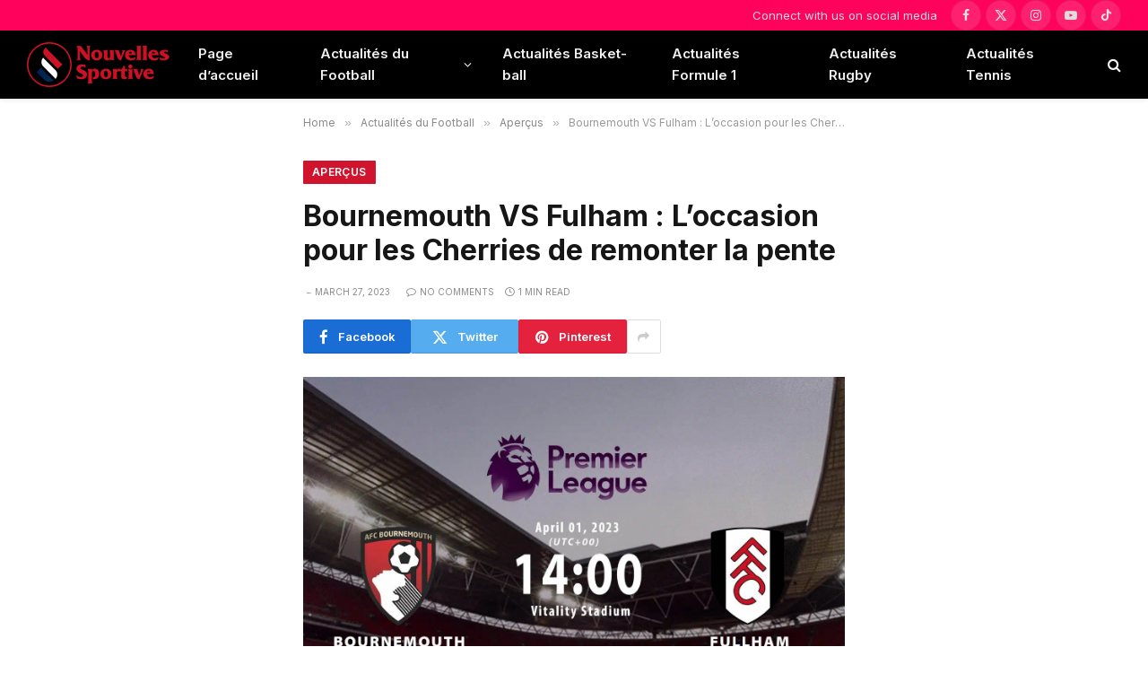

--- FILE ---
content_type: text/html
request_url: https://nouvellessportive.com/2023/03/27/bournemouth-vs-fulham/
body_size: 19221
content:
<!DOCTYPE html>
<html lang="en-US" prefix="og: https://ogp.me/ns#" class="s-light site-s-light">
<head>
<meta charset="UTF-8"/>
<meta name="viewport" content="width=device-width, initial-scale=1"/>
<style>img:is([sizes="auto" i], [sizes^="auto," i]){contain-intrinsic-size:3000px 1500px}</style>
<script data-cfasync="false" data-pagespeed-no-defer>var gtm4wp_datalayer_name="dataLayer";
var dataLayer=dataLayer||[];</script>
<title>Bournemouth VS Fulham : L&#039;occasion Pour Les Cherries De Remonter La Pente - Nouvelles Sportive</title><link rel="preload" as="image" imagesrcset="https://nouvellessportive.com/wp-content/uploads/2023/03/Bournemouth-vs-Fulham-855x628.jpg 855w, https://nouvellessportive.com/wp-content/uploads/2023/03/Bournemouth-vs-Fulham-1200x881.jpg 1200w, https://nouvellessportive.com/wp-content/uploads/2023/03/Bournemouth-vs-Fulham.jpg 1408w" imagesizes="(max-width: 1240px) 100vw, 1240px"/><link rel="preload" as="font" href="https://nouvellessportive.com/wp-content/themes/smart-mag/css/icons/fonts/ts-icons.woff2?v3.2" type="font/woff2" crossorigin="anonymous"/>
<meta name="description" content="Bournemouth 2:1 Fulham"/>
<meta name="robots" content="follow, index, max-snippet:-1, max-video-preview:-1, max-image-preview:large"/>
<link rel="canonical" href="https://nouvellessportive.com/2023/03/27/bournemouth-vs-fulham/"/>
<meta property="og:locale" content="en_US"/>
<meta property="og:type" content="article"/>
<meta property="og:title" content="Bournemouth VS Fulham : L&#039;occasion Pour Les Cherries De Remonter La Pente - Nouvelles Sportive"/>
<meta property="og:description" content="Bournemouth 2:1 Fulham"/>
<meta property="og:url" content="https://nouvellessportive.com/2023/03/27/bournemouth-vs-fulham/"/>
<meta property="og:site_name" content="Nouvelles Sportive"/>
<meta property="article:section" content="Aperçus"/>
<meta property="og:image" content="https://nouvellessportive.com/wp-content/uploads/2023/03/Bournemouth-vs-Fulham.jpg"/>
<meta property="og:image:secure_url" content="https://nouvellessportive.com/wp-content/uploads/2023/03/Bournemouth-vs-Fulham.jpg"/>
<meta property="og:image:width" content="1408"/>
<meta property="og:image:height" content="1034"/>
<meta property="og:image:alt" content="Bournemouth VS Fulham"/>
<meta property="og:image:type" content="image/jpeg"/>
<meta property="article:published_time" content="2023-03-27T19:56:46+00:00"/>
<meta name="twitter:card" content="summary_large_image"/>
<meta name="twitter:title" content="Bournemouth VS Fulham : L&#039;occasion Pour Les Cherries De Remonter La Pente - Nouvelles Sportive"/>
<meta name="twitter:description" content="Bournemouth 2:1 Fulham"/>
<meta name="twitter:image" content="https://nouvellessportive.com/wp-content/uploads/2023/03/Bournemouth-vs-Fulham.jpg"/>
<script type="application/ld+json" class="rank-math-schema-pro">{"@context":"https://schema.org","@graph":[{"@type":"Organization","@id":"https://nouvellessportive.com/#organization","name":"Nouvelles Sportive","url":"https://nouvellessportive.com"},{"@type":"WebSite","@id":"https://nouvellessportive.com/#website","url":"https://nouvellessportive.com","name":"Nouvelles Sportive","publisher":{"@id":"https://nouvellessportive.com/#organization"},"inLanguage":"en-US"},{"@type":"ImageObject","@id":"https://nouvellessportive.com/wp-content/uploads/2023/03/Bournemouth-vs-Fulham.jpg","url":"https://nouvellessportive.com/wp-content/uploads/2023/03/Bournemouth-vs-Fulham.jpg","width":"1408","height":"1034","inLanguage":"en-US"},{"@type":"WebPage","@id":"https://nouvellessportive.com/2023/03/27/bournemouth-vs-fulham/#webpage","url":"https://nouvellessportive.com/2023/03/27/bournemouth-vs-fulham/","name":"Bournemouth VS Fulham:L&#039;occasion Pour Les Cherries De Remonter La Pente - Nouvelles Sportive","datePublished":"2023-03-27T19:56:46+00:00","dateModified":"2023-03-27T19:56:46+00:00","isPartOf":{"@id":"https://nouvellessportive.com/#website"},"primaryImageOfPage":{"@id":"https://nouvellessportive.com/wp-content/uploads/2023/03/Bournemouth-vs-Fulham.jpg"},"inLanguage":"en-US"},{"@type":"Person","@id":"https://nouvellessportive.com/author/admin/","name":"admin","url":"https://nouvellessportive.com/author/admin/","image":{"@type":"ImageObject","@id":"https://secure.gravatar.com/avatar/ed02851a8320addbf98728b9626e70e7edbf1973b45778688a72ec73c2d16d22?s=96&amp;r=g","url":"https://secure.gravatar.com/avatar/ed02851a8320addbf98728b9626e70e7edbf1973b45778688a72ec73c2d16d22?s=96&amp;r=g","caption":"admin","inLanguage":"en-US"},"sameAs":["https://nouvellessportive.com"],"worksFor":{"@id":"https://nouvellessportive.com/#organization"}},{"@type":"NewsArticle","headline":"Bournemouth VS Fulham:L&#039;occasion Pour Les Cherries De Remonter La Pente - Nouvelles Sportive","keywords":"Bournemouth VS Fulham","datePublished":"2023-03-27T19:56:46+00:00","dateModified":"2023-03-27T19:56:46+00:00","articleSection":"Aper\u00e7us","author":{"@id":"https://nouvellessportive.com/author/admin/","name":"admin"},"publisher":{"@id":"https://nouvellessportive.com/#organization"},"description":"Bournemouth 2:1 Fulham","copyrightYear":"2023","copyrightHolder":{"@id":"https://nouvellessportive.com/#organization"},"name":"Bournemouth VS Fulham:L&#039;occasion Pour Les Cherries De Remonter La Pente - Nouvelles Sportive","@id":"https://nouvellessportive.com/2023/03/27/bournemouth-vs-fulham/#richSnippet","isPartOf":{"@id":"https://nouvellessportive.com/2023/03/27/bournemouth-vs-fulham/#webpage"},"image":{"@id":"https://nouvellessportive.com/wp-content/uploads/2023/03/Bournemouth-vs-Fulham.jpg"},"inLanguage":"en-US","mainEntityOfPage":{"@id":"https://nouvellessportive.com/2023/03/27/bournemouth-vs-fulham/#webpage"}}]}</script>
<link rel='dns-prefetch' href='//stats.wp.com'/>
<link rel='dns-prefetch' href='//fonts.googleapis.com'/>
<link rel="alternate" type="application/rss+xml" title="Nouvelles Sportive &raquo; Feed" href="https://nouvellessportive.com/feed/"/>
<link rel="alternate" type="application/rss+xml" title="Nouvelles Sportive &raquo; Comments Feed" href="https://nouvellessportive.com/comments/feed/"/>
<link rel="alternate" type="application/rss+xml" title="Nouvelles Sportive &raquo; Bournemouth VS Fulham : L&#8217;occasion pour les Cherries de remonter la pente Comments Feed" href="https://nouvellessportive.com/2023/03/27/bournemouth-vs-fulham/feed/"/>
<link rel="stylesheet" type="text/css" href="//nouvellessportive.com/wp-content/cache/wpfc-minified/q5m6xzyp/86xpf.css" media="all"/>
<style id='classic-theme-styles-inline-css'>.wp-block-button__link{color:#fff;background-color:#32373c;border-radius:9999px;box-shadow:none;text-decoration:none;padding:calc(.667em + 2px) calc(1.333em + 2px);font-size:1.125em}.wp-block-file__button{background:#32373c;color:#fff;text-decoration:none}</style>
<link rel="stylesheet" type="text/css" href="//nouvellessportive.com/wp-content/cache/wpfc-minified/2dy9ai0b/86xoc.css" media="all"/>
<style id='jetpack-sharing-buttons-style-inline-css'>.jetpack-sharing-buttons__services-list{display:flex;flex-direction:row;flex-wrap:wrap;gap:0;list-style-type:none;margin:5px;padding:0}.jetpack-sharing-buttons__services-list.has-small-icon-size{font-size:12px}.jetpack-sharing-buttons__services-list.has-normal-icon-size{font-size:16px}.jetpack-sharing-buttons__services-list.has-large-icon-size{font-size:24px}.jetpack-sharing-buttons__services-list.has-huge-icon-size{font-size:36px}@media print{.jetpack-sharing-buttons__services-list{display:none!important}}.editor-styles-wrapper .wp-block-jetpack-sharing-buttons{gap:0;padding-inline-start:0}ul.jetpack-sharing-buttons__services-list.has-background{padding:1.25em 2.375em}</style>
<style id='global-styles-inline-css'>:root{--wp--preset--aspect-ratio--square:1;--wp--preset--aspect-ratio--4-3:4/3;--wp--preset--aspect-ratio--3-4:3/4;--wp--preset--aspect-ratio--3-2:3/2;--wp--preset--aspect-ratio--2-3:2/3;--wp--preset--aspect-ratio--16-9:16/9;--wp--preset--aspect-ratio--9-16:9/16;--wp--preset--color--black:#000000;--wp--preset--color--cyan-bluish-gray:#abb8c3;--wp--preset--color--white:#ffffff;--wp--preset--color--pale-pink:#f78da7;--wp--preset--color--vivid-red:#cf2e2e;--wp--preset--color--luminous-vivid-orange:#ff6900;--wp--preset--color--luminous-vivid-amber:#fcb900;--wp--preset--color--light-green-cyan:#7bdcb5;--wp--preset--color--vivid-green-cyan:#00d084;--wp--preset--color--pale-cyan-blue:#8ed1fc;--wp--preset--color--vivid-cyan-blue:#0693e3;--wp--preset--color--vivid-purple:#9b51e0;--wp--preset--gradient--vivid-cyan-blue-to-vivid-purple:linear-gradient(135deg,rgba(6,147,227,1) 0%,rgb(155,81,224) 100%);--wp--preset--gradient--light-green-cyan-to-vivid-green-cyan:linear-gradient(135deg,rgb(122,220,180) 0%,rgb(0,208,130) 100%);--wp--preset--gradient--luminous-vivid-amber-to-luminous-vivid-orange:linear-gradient(135deg,rgba(252,185,0,1) 0%,rgba(255,105,0,1) 100%);--wp--preset--gradient--luminous-vivid-orange-to-vivid-red:linear-gradient(135deg,rgba(255,105,0,1) 0%,rgb(207,46,46) 100%);--wp--preset--gradient--very-light-gray-to-cyan-bluish-gray:linear-gradient(135deg,rgb(238,238,238) 0%,rgb(169,184,195) 100%);--wp--preset--gradient--cool-to-warm-spectrum:linear-gradient(135deg,rgb(74,234,220) 0%,rgb(151,120,209) 20%,rgb(207,42,186) 40%,rgb(238,44,130) 60%,rgb(251,105,98) 80%,rgb(254,248,76) 100%);--wp--preset--gradient--blush-light-purple:linear-gradient(135deg,rgb(255,206,236) 0%,rgb(152,150,240) 100%);--wp--preset--gradient--blush-bordeaux:linear-gradient(135deg,rgb(254,205,165) 0%,rgb(254,45,45) 50%,rgb(107,0,62) 100%);--wp--preset--gradient--luminous-dusk:linear-gradient(135deg,rgb(255,203,112) 0%,rgb(199,81,192) 50%,rgb(65,88,208) 100%);--wp--preset--gradient--pale-ocean:linear-gradient(135deg,rgb(255,245,203) 0%,rgb(182,227,212) 50%,rgb(51,167,181) 100%);--wp--preset--gradient--electric-grass:linear-gradient(135deg,rgb(202,248,128) 0%,rgb(113,206,126) 100%);--wp--preset--gradient--midnight:linear-gradient(135deg,rgb(2,3,129) 0%,rgb(40,116,252) 100%);--wp--preset--font-size--small:13px;--wp--preset--font-size--medium:20px;--wp--preset--font-size--large:36px;--wp--preset--font-size--x-large:42px;--wp--preset--spacing--20:0.44rem;--wp--preset--spacing--30:0.67rem;--wp--preset--spacing--40:1rem;--wp--preset--spacing--50:1.5rem;--wp--preset--spacing--60:2.25rem;--wp--preset--spacing--70:3.38rem;--wp--preset--spacing--80:5.06rem;--wp--preset--shadow--natural:6px 6px 9px rgba(0, 0, 0, 0.2);--wp--preset--shadow--deep:12px 12px 50px rgba(0, 0, 0, 0.4);--wp--preset--shadow--sharp:6px 6px 0px rgba(0, 0, 0, 0.2);--wp--preset--shadow--outlined:6px 6px 0px -3px rgba(255, 255, 255, 1), 6px 6px rgba(0, 0, 0, 1);--wp--preset--shadow--crisp:6px 6px 0px rgba(0, 0, 0, 1);}:where(.is-layout-flex){gap:0.5em;}:where(.is-layout-grid){gap:0.5em;}body .is-layout-flex{display:flex;}.is-layout-flex{flex-wrap:wrap;align-items:center;}.is-layout-flex > :is(*, div){margin:0;}body .is-layout-grid{display:grid;}.is-layout-grid > :is(*, div){margin:0;}:where(.wp-block-columns.is-layout-flex){gap:2em;}:where(.wp-block-columns.is-layout-grid){gap:2em;}:where(.wp-block-post-template.is-layout-flex){gap:1.25em;}:where(.wp-block-post-template.is-layout-grid){gap:1.25em;}.has-black-color{color:var(--wp--preset--color--black) !important;}.has-cyan-bluish-gray-color{color:var(--wp--preset--color--cyan-bluish-gray) !important;}.has-white-color{color:var(--wp--preset--color--white) !important;}.has-pale-pink-color{color:var(--wp--preset--color--pale-pink) !important;}.has-vivid-red-color{color:var(--wp--preset--color--vivid-red) !important;}.has-luminous-vivid-orange-color{color:var(--wp--preset--color--luminous-vivid-orange) !important;}.has-luminous-vivid-amber-color{color:var(--wp--preset--color--luminous-vivid-amber) !important;}.has-light-green-cyan-color{color:var(--wp--preset--color--light-green-cyan) !important;}.has-vivid-green-cyan-color{color:var(--wp--preset--color--vivid-green-cyan) !important;}.has-pale-cyan-blue-color{color:var(--wp--preset--color--pale-cyan-blue) !important;}.has-vivid-cyan-blue-color{color:var(--wp--preset--color--vivid-cyan-blue) !important;}.has-vivid-purple-color{color:var(--wp--preset--color--vivid-purple) !important;}.has-black-background-color{background-color:var(--wp--preset--color--black) !important;}.has-cyan-bluish-gray-background-color{background-color:var(--wp--preset--color--cyan-bluish-gray) !important;}.has-white-background-color{background-color:var(--wp--preset--color--white) !important;}.has-pale-pink-background-color{background-color:var(--wp--preset--color--pale-pink) !important;}.has-vivid-red-background-color{background-color:var(--wp--preset--color--vivid-red) !important;}.has-luminous-vivid-orange-background-color{background-color:var(--wp--preset--color--luminous-vivid-orange) !important;}.has-luminous-vivid-amber-background-color{background-color:var(--wp--preset--color--luminous-vivid-amber) !important;}.has-light-green-cyan-background-color{background-color:var(--wp--preset--color--light-green-cyan) !important;}.has-vivid-green-cyan-background-color{background-color:var(--wp--preset--color--vivid-green-cyan) !important;}.has-pale-cyan-blue-background-color{background-color:var(--wp--preset--color--pale-cyan-blue) !important;}.has-vivid-cyan-blue-background-color{background-color:var(--wp--preset--color--vivid-cyan-blue) !important;}.has-vivid-purple-background-color{background-color:var(--wp--preset--color--vivid-purple) !important;}.has-black-border-color{border-color:var(--wp--preset--color--black) !important;}.has-cyan-bluish-gray-border-color{border-color:var(--wp--preset--color--cyan-bluish-gray) !important;}.has-white-border-color{border-color:var(--wp--preset--color--white) !important;}.has-pale-pink-border-color{border-color:var(--wp--preset--color--pale-pink) !important;}.has-vivid-red-border-color{border-color:var(--wp--preset--color--vivid-red) !important;}.has-luminous-vivid-orange-border-color{border-color:var(--wp--preset--color--luminous-vivid-orange) !important;}.has-luminous-vivid-amber-border-color{border-color:var(--wp--preset--color--luminous-vivid-amber) !important;}.has-light-green-cyan-border-color{border-color:var(--wp--preset--color--light-green-cyan) !important;}.has-vivid-green-cyan-border-color{border-color:var(--wp--preset--color--vivid-green-cyan) !important;}.has-pale-cyan-blue-border-color{border-color:var(--wp--preset--color--pale-cyan-blue) !important;}.has-vivid-cyan-blue-border-color{border-color:var(--wp--preset--color--vivid-cyan-blue) !important;}.has-vivid-purple-border-color{border-color:var(--wp--preset--color--vivid-purple) !important;}.has-vivid-cyan-blue-to-vivid-purple-gradient-background{background:var(--wp--preset--gradient--vivid-cyan-blue-to-vivid-purple) !important;}.has-light-green-cyan-to-vivid-green-cyan-gradient-background{background:var(--wp--preset--gradient--light-green-cyan-to-vivid-green-cyan) !important;}.has-luminous-vivid-amber-to-luminous-vivid-orange-gradient-background{background:var(--wp--preset--gradient--luminous-vivid-amber-to-luminous-vivid-orange) !important;}.has-luminous-vivid-orange-to-vivid-red-gradient-background{background:var(--wp--preset--gradient--luminous-vivid-orange-to-vivid-red) !important;}.has-very-light-gray-to-cyan-bluish-gray-gradient-background{background:var(--wp--preset--gradient--very-light-gray-to-cyan-bluish-gray) !important;}.has-cool-to-warm-spectrum-gradient-background{background:var(--wp--preset--gradient--cool-to-warm-spectrum) !important;}.has-blush-light-purple-gradient-background{background:var(--wp--preset--gradient--blush-light-purple) !important;}.has-blush-bordeaux-gradient-background{background:var(--wp--preset--gradient--blush-bordeaux) !important;}.has-luminous-dusk-gradient-background{background:var(--wp--preset--gradient--luminous-dusk) !important;}.has-pale-ocean-gradient-background{background:var(--wp--preset--gradient--pale-ocean) !important;}.has-electric-grass-gradient-background{background:var(--wp--preset--gradient--electric-grass) !important;}.has-midnight-gradient-background{background:var(--wp--preset--gradient--midnight) !important;}.has-small-font-size{font-size:var(--wp--preset--font-size--small) !important;}.has-medium-font-size{font-size:var(--wp--preset--font-size--medium) !important;}.has-large-font-size{font-size:var(--wp--preset--font-size--large) !important;}.has-x-large-font-size{font-size:var(--wp--preset--font-size--x-large) !important;}:where(.wp-block-post-template.is-layout-flex){gap:1.25em;}:where(.wp-block-post-template.is-layout-grid){gap:1.25em;}:where(.wp-block-columns.is-layout-flex){gap:2em;}:where(.wp-block-columns.is-layout-grid){gap:2em;}:root :where(.wp-block-pullquote){font-size:1.5em;line-height:1.6;}</style>
<link rel="stylesheet" type="text/css" href="//nouvellessportive.com/wp-content/cache/wpfc-minified/8yf0lgtf/86xq0.css" media="all"/>
<style id='smartmag-core-inline-css'>:root{--c-main:#d1142e;--c-main-rgb:209,20,46;--text-font:"Inter", system-ui, -apple-system, "Segoe UI", Arial, sans-serif;--body-font:"Inter", system-ui, -apple-system, "Segoe UI", Arial, sans-serif;--title-size-xs:15px;--title-size-s:17px;--title-fw-bold:600;--main-width:1240px;--c-excerpts:#111111;--excerpt-size:14px;}
.s-dark body{background-color:#0f0f1c;}
.smart-head-main{--c-shadow:rgba(0,0,0,0.05);}
.smart-head-main .smart-head-top{--head-h:34px;background-color:#ff025c;}
.smart-head-main .smart-head-mid{--head-h:76px;}
.smart-head-main .smart-head-bot{border-top-width:0px;}
.smart-head-mobile .smart-head-top{background-color:#ff025c;}
.smart-head-main .spc-social{--c-spc-social-hov:#f2f2f2;--spc-social-space:5px;}
.s-dark .upper-footer{background-color:#14171f;}
.upper-footer > .wrap{padding-top:70px;}
.s-dark .lower-footer{background-color:#0b101b;}
.post-meta .meta-item, .post-meta .text-in{font-size:10px;text-transform:uppercase;}
.post-meta{--p-meta-sep:"\2013";}
.block-head-c .heading{letter-spacing:0.02em;}
.block-head-e2 .heading{font-weight:600;color:var(--c-main);}
.block-head-f{--c-line:#0a0a0a;}
.s-dark .block-head-f{--c-line:#636363;}
.block-head-f .heading{color:#0a0a0a;}
.s-dark .block-head-f .heading{color:#ededed;}
.entry-content{font-weight:normal;}
.site-s-light .entry-content{color:#161616;}
.s-dark .entry-content{color:#f2f2f2;}
.s-dark .spc-newsletter-c{background-color:#14181f;}
.a-wrap-2:not(._){padding-top:10px;padding-bottom:0px;margin-top:0px;margin-bottom:0px;}
@media(min-width:1200px){ .loop-list .post-title{font-size:22px;}
}</style>
<style>.mfp-bg{top:0;left:0;width:100%;height:100%;z-index:1042;overflow:hidden;position:fixed;background:#0b0b0b;opacity:0.8;}
.mfp-wrap{top:0;left:0;width:100%;height:100%;z-index:20000 !important;position:fixed;outline:none !important;-webkit-backface-visibility:hidden;}
.mfp-container{text-align:center;position:absolute;width:100%;height:100%;left:0;top:0;padding:0 8px;box-sizing:border-box;}
.mfp-container:before{content:'';display:inline-block;height:100%;vertical-align:middle;}
.mfp-align-top .mfp-container:before{display:none;}
.mfp-content{position:relative;display:inline-block;vertical-align:middle;margin:0 auto;text-align:left;z-index:1045;}
.mfp-inline-holder .mfp-content, .mfp-ajax-holder .mfp-content{width:100%;cursor:auto;}
.mfp-ajax-cur{cursor:progress;}
.mfp-zoom-out-cur, .mfp-zoom-out-cur .mfp-image-holder .mfp-close{cursor:zoom-out;}
.mfp-zoom{cursor:pointer;cursor:zoom-in;}
.mfp-auto-cursor .mfp-content{cursor:auto;}
.mfp-close, .mfp-arrow, .mfp-preloader, .mfp-counter{user-select:none;}
.mfp-loading.mfp-figure{display:none;}
.mfp-hide{display:none !important;}
.mfp-preloader{color:#ccc;position:absolute;top:50%;width:auto;text-align:center;margin-top:-0.8em;left:8px;right:8px;z-index:1044;}
.mfp-preloader a{color:#ccc;}
.mfp-preloader a:hover{color:#fff;}
.mfp-s-ready .mfp-preloader{display:none;}
.mfp-s-error .mfp-content{display:none;}
button.mfp-close, button.mfp-arrow{overflow:visible;cursor:pointer;background:transparent;border:0;display:block;outline:none;padding:0;z-index:1046;box-shadow:none;}
button::-moz-focus-inner{padding:0;border:0;}
.mfp-close{width:44px;height:44px;line-height:44px;position:absolute;right:0;top:0;text-decoration:none;text-align:center;opacity:0.65;padding:0 0 18px 10px;color:#fff;font-style:normal;font-size:28px;font-family:Arial, Baskerville, monospace;}
.mfp-close:hover, .mfp-close:focus{opacity:1;}
.mfp-close:active{top:1px;}
.mfp-close-btn-in .mfp-close{color:#333;}
.mfp-image-holder .mfp-close, .mfp-iframe-holder .mfp-close{color:#FFF;right:-6px;text-align:right;padding-right:6px;width:100%;}
.mfp-counter{position:absolute;top:0;right:0;color:#ccc;font-size:12px;line-height:18px;white-space:nowrap;}
.mfp-arrow{position:absolute;opacity:0.65;margin:0;top:50%;margin-top:-55px;padding:0;width:90px;height:110px;-webkit-tap-highlight-color:transparent;}
.mfp-arrow:active{margin-top:-54px;}
.mfp-arrow:hover, .mfp-arrow:focus{opacity:1;}
.mfp-arrow:before, .mfp-arrow:after, .mfp-arrow .mfp-b, .mfp-arrow .mfp-a{content:'';display:block;width:0;height:0;position:absolute;left:0;top:0;margin-top:35px;margin-left:35px;border:medium inset transparent;}
.mfp-arrow:after, .mfp-arrow .mfp-a{border-top-width:13px;border-bottom-width:13px;top:8px;}
.mfp-arrow:before, .mfp-arrow .mfp-b{border-top-width:21px;border-bottom-width:21px;opacity:0.7;}
.mfp-arrow-left{left:0;}
.mfp-arrow-left:after, .mfp-arrow-left .mfp-a{border-right:17px solid #FFF;margin-left:31px;}
.mfp-arrow-left:before, .mfp-arrow-left .mfp-b{margin-left:25px;border-right:27px solid #3F3F3F;}
.mfp-arrow-right{right:0;}
.mfp-arrow-right:after, .mfp-arrow-right .mfp-a{border-left:17px solid #FFF;margin-left:39px;}
.mfp-arrow-right:before, .mfp-arrow-right .mfp-b{border-left:27px solid #3F3F3F;}
.mfp-iframe-holder{padding-top:40px;padding-bottom:40px;}
.mfp-iframe-holder .mfp-content{line-height:0;width:100%;max-width:900px;}
.mfp-iframe-holder .mfp-close{top:-40px;}
.mfp-iframe-scaler{width:100%;height:0;overflow:hidden;padding-top:56.25%;}
.mfp-iframe-scaler iframe{position:absolute;display:block;top:0;left:0;width:100%;height:100%;box-shadow:0 0 8px rgba(0, 0, 0, 0.6);background:#000;}
img.mfp-img{width:auto;max-width:100%;height:auto;display:block;line-height:0;-webkit-box-sizing:border-box;-moz-box-sizing:border-box;box-sizing:border-box;padding:40px 0 40px;margin:0 auto;}
.mfp-figure{line-height:0;}
.mfp-figure:after{content:'';position:absolute;left:0;top:40px;bottom:40px;display:block;right:0;width:auto;height:auto;z-index:-1;box-shadow:0 0 8px rgba(0, 0, 0, 0.6);background:#444;}
.mfp-figure small{color:#BDBDBD;display:block;font-size:12px;line-height:14px;}
.mfp-figure figure{margin:0;}
.mfp-bottom-bar{margin-top:-36px;position:absolute;top:100%;left:0;width:100%;cursor:auto;}
.mfp-title{text-align:left;line-height:18px;color:#F3F3F3;word-wrap:break-word;padding-right:36px;}
.mfp-image-holder .mfp-content{max-width:100%;}
.mfp-gallery .mfp-image-holder .mfp-figure{cursor:pointer;}
@media screen and (max-width: 800px) and (orientation: landscape),
screen and (max-height: 300px) { .mfp-img-mobile .mfp-image-holder{padding-left:0;padding-right:0;}
.mfp-img-mobile img.mfp-img{padding:0;}
.mfp-img-mobile .mfp-figure:after{top:0;bottom:0;}
.mfp-img-mobile .mfp-figure small{display:inline;margin-left:5px;}
.mfp-img-mobile .mfp-bottom-bar{background:rgba(0, 0, 0, 0.6);bottom:0;margin:0;top:auto;padding:3px 5px;position:fixed;box-sizing:border-box;}
.mfp-img-mobile .mfp-bottom-bar:empty{padding:0;}
.mfp-img-mobile .mfp-counter{right:5px;top:3px;}
.mfp-img-mobile .mfp-close{top:0;right:0;width:35px;height:35px;line-height:35px;background:rgba(0, 0, 0, 0.6);position:fixed;text-align:center;padding:0;}
}
@media all and (max-width: 900px) {
.mfp-arrow{transform:scale(0.75);}
.mfp-arrow-left{transform-origin:0;}
.mfp-arrow-right{transform-origin:100%;}
.mfp-container{padding-left:6px;padding-right:6px;}
} .mfp-fade.mfp-bg{opacity:0;-webkit-transition:all 0.15s ease-out;-moz-transition:all 0.15s ease-out;transition:all 0.15s ease-out;}
.mfp-fade.mfp-bg.mfp-ready{opacity:0.8;}
.mfp-fade.mfp-bg.mfp-removing{opacity:0;}
.mfp-fade.mfp-removing .mfp-arrow{display:none;}
.mfp-fade.mfp-wrap .mfp-content, .mfp-fade .mfp-arrow{opacity:0;transition:all 0.15s ease-out;}
.mfp-fade.mfp-ready .mfp-arrow{opacity:1}
.mfp-fade.mfp-wrap.mfp-ready .mfp-content{opacity:1;}
.mfp-fade.mfp-wrap.mfp-removing .mfp-content{opacity:0;}
.mfp-preloader{width:30px;height:30px;background-color:#fff;opacity:0.65;margin:0 auto;animation:rotateplane 1.2s infinite ease-in-out;}
@keyframes rotateplane {
0%{transform:perspective(120px) rotateX(0deg) rotateY(0deg);}
50%{transform:perspective(120px) rotateX(-180.1deg) rotateY(0deg);}
100%{transform:perspective(120px) rotateX(-180deg) rotateY(-179.9deg);}
}@font-face{font-family:'ts-icons';src:url(//nouvellessportive.com/wp-content/themes/smart-mag/css/icons/fonts/ts-icons.woff2?v3.2) format('woff2'), url(//nouvellessportive.com/wp-content/themes/smart-mag/css/icons/fonts/ts-icons.woff?v3.2) format('woff');font-weight:normal;font-style:normal;font-display:block;}
.tsi{display:inline-block;font:normal normal normal 14px/1 ts-icons;font-size:inherit;text-rendering:auto;-webkit-font-smoothing:antialiased;-moz-osx-font-smoothing:grayscale;}
.tsi-spin{-webkit-animation:tsi-spin 2s infinite linear;animation:tsi-spin 2s infinite linear;}
@-webkit-keyframes tsi-spin { 0%{-webkit-transform:rotate(0deg);transform:rotate(0deg);}
100%{-webkit-transform:rotate(359deg);transform:rotate(359deg);}
}
@keyframes tsi-spin { 0%{-webkit-transform:rotate(0deg);transform:rotate(0deg);}
100%{-webkit-transform:rotate(359deg);transform:rotate(359deg);}
} .tsi-mastodon:before{content:"\e90c";}
.tsi-bluesky:before{content:"\e90e";}
.tsi-threads:before{content:"\e909";}
.tsi-twitter:before{content:"\e90a";}
.tsi-x-twitter:before{content:"\e90a";}
.tsi-discord:before{content:"\e905";}
.tsi-telegram:before{content:"\e903";}
.tsi-tiktok:before{content:"\e904";}
.tsi-moon:before{content:"\e902";}
.tsi-bar-chart-2:before{content:"\e906";}
.tsi-clock:before{content:"\e900";}
.tsi-eye:before{content:"\e907";}
.tsi-info:before{content:"\e90d";}
.tsi-link:before{content:"\e90b";}
.tsi-share1:before{content:"\e908";}
.tsi-bright:before{content:"\e901";}
.tsi-plus:before{content:"\f067";}
.tsi-music:before{content:"\f001";}
.tsi-search:before{content:"\f002";}
.tsi-envelope-o:before{content:"\f003";}
.tsi-heart:before{content:"\f004";}
.tsi-star:before{content:"\f005";}
.tsi-star-o:before{content:"\f006";}
.tsi-close:before{content:"\f00d";}
.tsi-remove:before{content:"\f00d";}
.tsi-times:before{content:"\f00d";}
.tsi-home:before{content:"\f015";}
.tsi-clock-o:before{content:"\f017";}
.tsi-repeat:before{content:"\f01e";}
.tsi-rotate-right:before{content:"\f01e";}
.tsi-image:before{content:"\f03e";}
.tsi-photo:before{content:"\f03e";}
.tsi-picture-o:before{content:"\f03e";}
.tsi-play:before{content:"\f04b";}
.tsi-chevron-left:before{content:"\f053";}
.tsi-mail-forward:before{content:"\f064";}
.tsi-share:before{content:"\f064";}
.tsi-chevron-down:before{content:"\f078";}
.tsi-shopping-cart:before{content:"\f07a";}
.tsi-heart-o:before{content:"\f08a";}
.tsi-facebook:before{content:"\f09a";}
.tsi-facebook-f:before{content:"\f09a";}
.tsi-feed:before{content:"\f09e";}
.tsi-rss:before{content:"\f09e";}
.tsi-bars:before{content:"\f0c9";}
.tsi-navicon:before{content:"\f0c9";}
.tsi-reorder:before{content:"\f0c9";}
.tsi-pinterest:before{content:"\f0d2";}
.tsi-linkedin:before{content:"\f0e1";}
.tsi-comment-o:before{content:"\f0e5";}
.tsi-comments-o:before{content:"\f0e6";}
.tsi-cutlery:before{content:"\f0f5";}
.tsi-angle-double-left:before{content:"\f100";}
.tsi-angle-double-right:before{content:"\f101";}
.tsi-angle-left:before{content:"\f104";}
.tsi-angle-right:before{content:"\f105";}
.tsi-angle-up:before{content:"\f106";}
.tsi-angle-down:before{content:"\f107";}
.tsi-circle-o:before{content:"\f10c";}
.tsi-mail-reply:before{content:"\f112";}
.tsi-reply:before{content:"\f112";}
.tsi-youtube-play:before{content:"\f16a";}
.tsi-instagram:before{content:"\f16d";}
.tsi-flickr:before{content:"\f16e";}
.tsi-tumblr:before{content:"\f173";}
.tsi-long-arrow-left:before{content:"\f177";}
.tsi-long-arrow-right:before{content:"\f178";}
.tsi-dribbble:before{content:"\f17d";}
.tsi-vk:before{content:"\f189";}
.tsi-google:before{content:"\f1a0";}
.tsi-steam:before{content:"\f1b6";}
.tsi-spotify:before{content:"\f1bc";}
.tsi-soundcloud:before{content:"\f1be";}
.tsi-twitch:before{content:"\f1e8";}
.tsi-lastfm:before{content:"\f202";}
.tsi-pinterest-p:before{content:"\f231";}
.tsi-whatsapp:before{content:"\f232";}
.tsi-clone:before{content:"\f24d";}
.tsi-vimeo:before{content:"\f27d";}
.tsi-reddit-alien:before{content:"\f281";}
.tsi-shopping-bag:before{content:"\f290";}
.tsi-snapchat:before{content:"\f2ac";}
.tsi-user-circle-o:before{content:"\f2be";}
.tsi-chevron-right:before{content:"\f054";}
.tsi-hot:before{content:"\e9a9";}</style>
<link rel="https://api.w.org/" href="https://nouvellessportive.com/wp-json/"/><link rel="alternate" title="JSON" type="application/json" href="https://nouvellessportive.com/wp-json/wp/v2/posts/7687"/><link rel="EditURI" type="application/rsd+xml" title="RSD" href="https://nouvellessportive.com/xmlrpc.php?rsd"/>
<meta name="generator" content="WordPress 6.8.3"/>
<link rel='shortlink' href='https://nouvellessportive.com/?p=7687'/>
<link rel="alternate" title="oEmbed (JSON)" type="application/json+oembed" href="https://nouvellessportive.com/wp-json/oembed/1.0/embed?url=https%3A%2F%2Fnouvellessportive.com%2F2023%2F03%2F27%2Fbournemouth-vs-fulham%2F"/>
<link rel="alternate" title="oEmbed (XML)" type="text/xml+oembed" href="https://nouvellessportive.com/wp-json/oembed/1.0/embed?url=https%3A%2F%2Fnouvellessportive.com%2F2023%2F03%2F27%2Fbournemouth-vs-fulham%2F&#038;format=xml"/>
<style>img#wpstats{display:none}</style>
<script data-cfasync="false" data-pagespeed-no-defer>var dataLayer_content={"pagePostType":"post","pagePostType2":"single-post","pageCategory":["apercus"],"pagePostAuthor":"admin"};
dataLayer.push(dataLayer_content);</script>
<script data-cfasync="false" data-pagespeed-no-defer>console.warn&&console.warn("[GTM4WP] Google Tag Manager container code placement set to OFF !!!");
console.warn&&console.warn("[GTM4WP] Data layer codes are active but GTM container must be loaded using custom coding !!!");</script>
<meta name="generator" content="Elementor 3.32.5; features: e_font_icon_svg, additional_custom_breakpoints; settings: css_print_method-internal, google_font-enabled, font_display-auto">
<style>.recentcomments a{display:inline !important;padding:0 !important;margin:0 !important;}</style>			<style>.e-con.e-parent:nth-of-type(n+4):not(.e-lazyloaded):not(.e-no-lazyload),
.e-con.e-parent:nth-of-type(n+4):not(.e-lazyloaded):not(.e-no-lazyload) *{background-image:none !important;}
@media screen and (max-height: 1024px) {
.e-con.e-parent:nth-of-type(n+3):not(.e-lazyloaded):not(.e-no-lazyload),
.e-con.e-parent:nth-of-type(n+3):not(.e-lazyloaded):not(.e-no-lazyload) *{background-image:none !important;}
}
@media screen and (max-height: 640px) {
.e-con.e-parent:nth-of-type(n+2):not(.e-lazyloaded):not(.e-no-lazyload),
.e-con.e-parent:nth-of-type(n+2):not(.e-lazyloaded):not(.e-no-lazyload) *{background-image:none !important;}
}</style>
<link rel="icon" href="https://nouvellessportive.com/wp-content/uploads/2022/12/500_8-150x150.png" sizes="32x32"/>
<link rel="icon" href="https://nouvellessportive.com/wp-content/uploads/2022/12/500_8-450x450.png" sizes="192x192"/>
<link rel="apple-touch-icon" href="https://nouvellessportive.com/wp-content/uploads/2022/12/500_8-450x450.png"/>
<meta name="msapplication-TileImage" content="https://nouvellessportive.com/wp-content/uploads/2022/12/500_8-450x450.png"/>
<style id="wp-custom-css">.post-author{display:none !important;}
@media(max-width:767px){
.feat-grid .item-medium .post-title{font-size:calc(var(--feat-grid-title-m) * 0.52);}
.feat-grid .item-large .post-title{font-size:calc(var(--feat-grid-title-l) * 0.52);}
.feat-grid .cat-labels a{font-size:8px;line-height:20px;}
}
.the-post-tags:last-child{display:none !important;}
@media(min-width:1201px){
.content-spacious-full>p img.alignnone{margin-right:0px !important;margin-left:0px !important;max-width:100% !important;}
.ts-contain, .main{width:674px !important;}
.s-head-large .post-title{font-size:32px !important;}
}
.post-content p{margin-bottom:0.5em !important;}
.post-content h2{margin-top:0em !important;margin-bottom:0em !important;}
.ul{margin:1em !important;}</style>
<script data-wpfc-render="false">var Wpfcll={s:[],osl:0,scroll:false,i:function(){Wpfcll.ss();window.addEventListener('load',function(){let observer=new MutationObserver(mutationRecords=>{Wpfcll.osl=Wpfcll.s.length;Wpfcll.ss();if(Wpfcll.s.length > Wpfcll.osl){Wpfcll.ls(false);}});observer.observe(document.getElementsByTagName("html")[0],{childList:true,attributes:true,subtree:true,attributeFilter:["src"],attributeOldValue:false,characterDataOldValue:false});Wpfcll.ls(true);});window.addEventListener('scroll',function(){Wpfcll.scroll=true;Wpfcll.ls(false);});window.addEventListener('resize',function(){Wpfcll.scroll=true;Wpfcll.ls(false);});window.addEventListener('click',function(){Wpfcll.scroll=true;Wpfcll.ls(false);});},c:function(e,pageload){var w=document.documentElement.clientHeight || body.clientHeight;var n=0;if(pageload){n=0;}else{n=(w > 800) ? 800:200;n=Wpfcll.scroll ? 800:n;}var er=e.getBoundingClientRect();var t=0;var p=e.parentNode ? e.parentNode:false;if(typeof p.getBoundingClientRect=="undefined"){var pr=false;}else{var pr=p.getBoundingClientRect();}if(er.x==0 && er.y==0){for(var i=0;i < 10;i++){if(p){if(pr.x==0 && pr.y==0){if(p.parentNode){p=p.parentNode;}if(typeof p.getBoundingClientRect=="undefined"){pr=false;}else{pr=p.getBoundingClientRect();}}else{t=pr.top;break;}}};}else{t=er.top;}if(w - t+n > 0){return true;}return false;},r:function(e,pageload){var s=this;var oc,ot;try{oc=e.getAttribute("data-wpfc-original-src");ot=e.getAttribute("data-wpfc-original-srcset");originalsizes=e.getAttribute("data-wpfc-original-sizes");if(s.c(e,pageload)){if(oc || ot){if(e.tagName=="DIV" || e.tagName=="A" || e.tagName=="SPAN"){e.style.backgroundImage="url("+oc+")";e.removeAttribute("data-wpfc-original-src");e.removeAttribute("data-wpfc-original-srcset");e.removeAttribute("onload");}else{if(oc){e.setAttribute('src',oc);}if(ot){e.setAttribute('srcset',ot);}if(originalsizes){e.setAttribute('sizes',originalsizes);}if(e.getAttribute("alt") && e.getAttribute("alt")=="blank"){e.removeAttribute("alt");}e.removeAttribute("data-wpfc-original-src");e.removeAttribute("data-wpfc-original-srcset");e.removeAttribute("data-wpfc-original-sizes");e.removeAttribute("onload");if(e.tagName=="IFRAME"){var y="https://www.youtube.com/embed/";if(navigator.userAgent.match(/\sEdge?\/\d/i)){e.setAttribute('src',e.getAttribute("src").replace(/.+\/templates\/youtube\.html\#/,y));}e.onload=function(){if(typeof window.jQuery !="undefined"){if(jQuery.fn.fitVids){jQuery(e).parent().fitVids({customSelector:"iframe[src]"});}}var s=e.getAttribute("src").match(/templates\/youtube\.html\#(.+)/);if(s){try{var i=e.contentDocument || e.contentWindow;if(i.location.href=="about:blank"){e.setAttribute('src',y+s[1]);}}catch(err){e.setAttribute('src',y+s[1]);}}}}}}else{if(e.tagName=="NOSCRIPT"){if(typeof window.jQuery !="undefined"){if(jQuery(e).attr("data-type")=="wpfc"){e.removeAttribute("data-type");jQuery(e).after(jQuery(e).text());}}}}}}catch(error){console.log(error);console.log("==>",e);}},ss:function(){var i=Array.prototype.slice.call(document.getElementsByTagName("img"));var f=Array.prototype.slice.call(document.getElementsByTagName("iframe"));var d=Array.prototype.slice.call(document.getElementsByTagName("div"));var a=Array.prototype.slice.call(document.getElementsByTagName("a"));var s=Array.prototype.slice.call(document.getElementsByTagName("span"));var n=Array.prototype.slice.call(document.getElementsByTagName("noscript"));this.s=i.concat(f).concat(d).concat(a).concat(s).concat(n);},ls:function(pageload){var s=this;[].forEach.call(s.s,function(e,index){s.r(e,pageload);});}};document.addEventListener('DOMContentLoaded',function(){wpfci();});function wpfci(){Wpfcll.i();}</script>
</head>
<body data-rsssl=1 class="wp-singular post-template-default single single-post postid-7687 single-format-standard wp-theme-smart-mag no-sidebar post-layout-large post-cat-57 has-lb has-lb-sm ts-img-hov-fade layout-normal elementor-default elementor-kit-19856">
<div class="main-wrap">
<div class="off-canvas-backdrop"></div><div class="mobile-menu-container off-canvas s-dark hide-widgets-sm" id="off-canvas">
<div class="off-canvas-head">
<a href="#" class="close">
<span class="visuallyhidden">Close Menu</span>
<i class="tsi tsi-times"></i>
</a>
<div class="ts-logo"></div></div><div class="off-canvas-content">
<ul id="menu-main-menu" class="mobile-menu"><li id="menu-item-3473" class="menu-item menu-item-type-custom menu-item-object-custom menu-item-3473"><a href="/">Page d&#8217;accueil</a></li>
<li id="menu-item-18914" class="menu-item menu-item-type-taxonomy menu-item-object-category current-post-ancestor menu-item-has-children menu-item-18914"><a href="https://nouvellessportive.com/category/actualites-du-football/">Actualités du Football</a>
<ul class="sub-menu">
<li id="menu-item-4934" class="menu-item menu-item-type-taxonomy menu-item-object-category menu-item-4934"><a href="https://nouvellessportive.com/category/actualites-du-football/editoriaux/">Éditoriaux</a></li>
<li id="menu-item-4933" class="menu-item menu-item-type-taxonomy menu-item-object-category current-post-ancestor current-menu-parent current-post-parent menu-item-4933"><a href="https://nouvellessportive.com/category/actualites-du-football/apercus/">Aperçus</a></li>
<li id="menu-item-11573" class="menu-item menu-item-type-taxonomy menu-item-object-category menu-item-11573"><a href="https://nouvellessportive.com/category/actualites-du-football/rapports/">Rapports</a></li>
<li id="menu-item-11572" class="menu-item menu-item-type-taxonomy menu-item-object-category menu-item-11572"><a href="https://nouvellessportive.com/category/actualites-du-football/actualites-des-transferts/">Actualités des Transferts</a></li>
</ul>
</li>
<li id="menu-item-18915" class="menu-item menu-item-type-taxonomy menu-item-object-category menu-item-18915"><a href="https://nouvellessportive.com/category/actualites-basket-ball/">Actualités Basket-ball</a></li>
<li id="menu-item-18916" class="menu-item menu-item-type-taxonomy menu-item-object-category menu-item-18916"><a href="https://nouvellessportive.com/category/actualites-formule-1/">Actualités Formule 1</a></li>
<li id="menu-item-18917" class="menu-item menu-item-type-taxonomy menu-item-object-category menu-item-18917"><a href="https://nouvellessportive.com/category/actualites-rugby/">Actualités Rugby</a></li>
<li id="menu-item-18918" class="menu-item menu-item-type-taxonomy menu-item-object-category menu-item-18918"><a href="https://nouvellessportive.com/category/actualites-tennis/">Actualités Tennis</a></li>
</ul>
<div class="off-canvas-widgets">
<div id="smartmag-block-newsletter-2" class="widget ts-block-widget smartmag-widget-newsletter">		
<div class="block">
<div class="block-newsletter">
<div class="spc-newsletter spc-newsletter-b spc-newsletter-center spc-newsletter-sm">
<div class="bg-wrap"></div><div class="inner">
<h3 class="heading">
Subscribe to Updates			</h3>
<div class="base-text message"> <p>Get the latest creative news from FooBar about art, design and business.</p></div><form method="post" action="" class="form fields-style fields-full" target="_blank">
<div class="main-fields"> <p class="field-email"> <input type="email" name="EMAIL" placeholder="Your email address.." required /> </p> <p class="field-submit"> <input type="submit" value="Subscribe" /> </p></div><p class="disclaimer">
<label>
<input type="checkbox" name="privacy" required />
By signing up, you agree to the our terms and our <a href="#">Privacy Policy</a> agreement.							</label>
</p>
</form></div></div></div></div></div><div id="smartmag-block-posts-small-3" class="widget ts-block-widget smartmag-widget-posts-small">		
<div class="block">
<section class="block-wrap block-posts-small block-sc mb-none" data-id="1">
<div class="widget-title block-head block-head-ac block-head-b"><h5 class="heading">What's Hot</h5></div><div class="block-content">
<div class="loop loop-small loop-small-a loop-sep loop-small-sep grid grid-1 md:grid-1 sm:grid-1 xs:grid-1">
<article class="l-post small-post small-a-post m-pos-left">
<div class="media"> <a href="https://nouvellessportive.com/2025/11/06/fia-thursday-press-conference-brazil/" class="image-link media-ratio ar-bunyad-thumb" title="FIA Thursday press conference – Brazil"><span data-bgsrc="https://nouvellessportive.com/wp-content/uploads/2025/11/2245341667.webp-1116x628.webp" class="img bg-cover wp-post-image attachment-medium size-medium lazyload" data-bgset="https://nouvellessportive.com/wp-content/uploads/2025/11/2245341667.webp-1116x628.webp 1116w, https://nouvellessportive.com/wp-content/uploads/2025/11/2245341667.webp-768x432.webp 768w, https://nouvellessportive.com/wp-content/uploads/2025/11/2245341667.webp-1536x864.webp 1536w, https://nouvellessportive.com/wp-content/uploads/2025/11/2245341667.webp-150x84.webp 150w, https://nouvellessportive.com/wp-content/uploads/2025/11/2245341667.webp-450x253.webp 450w, https://nouvellessportive.com/wp-content/uploads/2025/11/2245341667.webp-1200x675.webp 1200w, https://nouvellessportive.com/wp-content/uploads/2025/11/2245341667.webp.webp 2048w" data-sizes="(max-width: 114px) 100vw, 114px"></span></a></div><div class="content">
<div class="post-meta post-meta-a post-meta-left has-below"><h4 class="is-title post-title"><a href="https://nouvellessportive.com/2025/11/06/fia-thursday-press-conference-brazil/">FIA Thursday press conference – Brazil</a></h4><div class="post-meta-items meta-below"><span class="meta-item date"><span class="date-link"><time class="post-date" datetime="2025-11-06T19:57:17+00:00">November 6, 2025</time></span></span></div></div></div></article>	
<article class="l-post small-post small-a-post m-pos-left">
<div class="media"> <a href="https://nouvellessportive.com/2025/11/06/leclerc-admet-que-la-p2-au-championnat-par-equipes-nest-pas-assez-bonne-pour-ferrari-malgre-une-tres-bonne-amelioration-au-cours-de-la-saison/" class="image-link media-ratio ar-bunyad-thumb" title="Leclerc admet que la P2 au Championnat par équipes n&#8217;est &#8220;pas assez bonne&#8221; pour Ferrari malgré une &#8220;très bonne amélioration&#8221; au cours de la saison"><span data-bgsrc="https://nouvellessportive.com/wp-content/uploads/2025/11/2245333079.webp-1116x628.webp" class="img bg-cover wp-post-image attachment-medium size-medium lazyload" data-bgset="https://nouvellessportive.com/wp-content/uploads/2025/11/2245333079.webp-1116x628.webp 1116w, https://nouvellessportive.com/wp-content/uploads/2025/11/2245333079.webp-768x432.webp 768w, https://nouvellessportive.com/wp-content/uploads/2025/11/2245333079.webp-1536x864.webp 1536w, https://nouvellessportive.com/wp-content/uploads/2025/11/2245333079.webp-150x84.webp 150w, https://nouvellessportive.com/wp-content/uploads/2025/11/2245333079.webp-450x253.webp 450w, https://nouvellessportive.com/wp-content/uploads/2025/11/2245333079.webp-1200x675.webp 1200w, https://nouvellessportive.com/wp-content/uploads/2025/11/2245333079.webp.webp 2048w" data-sizes="(max-width: 114px) 100vw, 114px"></span></a></div><div class="content">
<div class="post-meta post-meta-a post-meta-left has-below"><h4 class="is-title post-title"><a href="https://nouvellessportive.com/2025/11/06/leclerc-admet-que-la-p2-au-championnat-par-equipes-nest-pas-assez-bonne-pour-ferrari-malgre-une-tres-bonne-amelioration-au-cours-de-la-saison/">Leclerc admet que la P2 au Championnat par équipes n&#8217;est &#8220;pas assez bonne&#8221; pour Ferrari malgré une &#8220;très bonne amélioration&#8221; au cours de la saison</a></h4><div class="post-meta-items meta-below"><span class="meta-item date"><span class="date-link"><time class="post-date" datetime="2025-11-06T18:56:30+00:00">November 6, 2025</time></span></span></div></div></div></article>	
<article class="l-post small-post small-a-post m-pos-left">
<div class="media"> <a href="https://nouvellessportive.com/2025/11/06/guide-de-pari-qui-sont-les-favoris-alors-que-la-f1-se-dirige-vers-sao-paulo/" class="image-link media-ratio ar-bunyad-thumb" title="GUIDE DE PARI : Qui sont les favoris alors que la F1 se dirige vers Sao Paulo ?"><span data-bgsrc="https://nouvellessportive.com/wp-content/uploads/2025/11/2241895562.webp-1116x628.webp" class="img bg-cover wp-post-image attachment-medium size-medium lazyload" data-bgset="https://nouvellessportive.com/wp-content/uploads/2025/11/2241895562.webp-1116x628.webp 1116w, https://nouvellessportive.com/wp-content/uploads/2025/11/2241895562.webp-768x432.webp 768w, https://nouvellessportive.com/wp-content/uploads/2025/11/2241895562.webp-1536x864.webp 1536w, https://nouvellessportive.com/wp-content/uploads/2025/11/2241895562.webp-150x84.webp 150w, https://nouvellessportive.com/wp-content/uploads/2025/11/2241895562.webp-450x253.webp 450w, https://nouvellessportive.com/wp-content/uploads/2025/11/2241895562.webp-1200x675.webp 1200w, https://nouvellessportive.com/wp-content/uploads/2025/11/2241895562.webp.webp 2048w" data-sizes="(max-width: 114px) 100vw, 114px"></span></a></div><div class="content">
<div class="post-meta post-meta-a post-meta-left has-below"><h4 class="is-title post-title"><a href="https://nouvellessportive.com/2025/11/06/guide-de-pari-qui-sont-les-favoris-alors-que-la-f1-se-dirige-vers-sao-paulo/">GUIDE DE PARI : Qui sont les favoris alors que la F1 se dirige vers Sao Paulo ?</a></h4><div class="post-meta-items meta-below"><span class="meta-item date"><span class="date-link"><time class="post-date" datetime="2025-11-06T14:52:11+00:00">November 6, 2025</time></span></span></div></div></div></article></div></div></section></div></div></div><div class="spc-social-block spc-social spc-social-b smart-head-social"> <a href="https://www.facebook.com/people/EPLNews/61556509649909/" class="link service s-facebook" target="_blank" rel="nofollow noopener"> <i class="icon tsi tsi-facebook"></i> <span class="visuallyhidden">Facebook</span> </a> <a href="https://x.com/eplnews_org" class="link service s-twitter" target="_blank" rel="nofollow noopener"> <i class="icon tsi tsi-twitter"></i> <span class="visuallyhidden">X (Twitter)</span> </a> <a href="https://www.instagram.com/eplnews_org" class="link service s-instagram" target="_blank" rel="nofollow noopener"> <i class="icon tsi tsi-instagram"></i> <span class="visuallyhidden">Instagram</span> </a> <a href="https://www.youtube.com/@EPLNews_org" class="link service s-youtube" target="_blank" rel="nofollow noopener"> <i class="icon tsi tsi-youtube-play"></i> <span class="visuallyhidden">YouTube</span> </a> <a href="https://www.tiktok.com/@eplnews.org" class="link service s-tiktok" target="_blank" rel="nofollow noopener"> <i class="icon tsi tsi-tiktok"></i> <span class="visuallyhidden">TikTok</span> </a></div></div></div><div class="smart-head smart-head-a smart-head-main" id="smart-head" data-sticky="auto" data-sticky-type="smart" data-sticky-full>
<div class="smart-head-row smart-head-top s-dark smart-head-row-full">
<div class="inner full">
<div class="items items-left empty"></div><div class="items items-center empty"></div><div class="items items-right">
<div class="h-text h-text"> Connect with us on social media</div><div class="spc-social-block spc-social spc-social-b smart-head-social"> <a href="https://www.facebook.com/people/EPLNews/61556509649909/" class="link service s-facebook" target="_blank" rel="nofollow noopener"> <i class="icon tsi tsi-facebook"></i> <span class="visuallyhidden">Facebook</span> </a> <a href="https://x.com/eplnews_org" class="link service s-twitter" target="_blank" rel="nofollow noopener"> <i class="icon tsi tsi-twitter"></i> <span class="visuallyhidden">X (Twitter)</span> </a> <a href="https://www.instagram.com/eplnews_org" class="link service s-instagram" target="_blank" rel="nofollow noopener"> <i class="icon tsi tsi-instagram"></i> <span class="visuallyhidden">Instagram</span> </a> <a href="https://www.youtube.com/@EPLNews_org" class="link service s-youtube" target="_blank" rel="nofollow noopener"> <i class="icon tsi tsi-youtube-play"></i> <span class="visuallyhidden">YouTube</span> </a> <a href="https://www.tiktok.com/@eplnews.org" class="link service s-tiktok" target="_blank" rel="nofollow noopener"> <i class="icon tsi tsi-tiktok"></i> <span class="visuallyhidden">TikTok</span> </a></div></div></div></div><div class="smart-head-row smart-head-mid smart-head-row-3 s-dark has-center-nav smart-head-row-full">
<div class="inner full">
<div class="items items-left"> <a href="https://nouvellessportive.com/" title="Nouvelles Sportive" rel="home" class="logo-link ts-logo logo-is-image"> <span> <picture class="logo-image logo-image-dark"> <source type="image/webp" srcset="https://nouvellessportive.com/wp-content/uploads/2022/12/logo_2-2.png.webp"/> <img onload="Wpfcll.r(this,true);" src="https://nouvellessportive.com/wp-content/plugins/wp-fastest-cache-premium/pro/images/blank.gif" data-wpfc-original-src="https://nouvellessportive.com/wp-content/uploads/2022/12/logo_2-2.png" alt="Nouvelles Sportive" width="159" height="50"/> </picture> <picture class="logo-image"> <source type="image/webp" srcset="https://nouvellessportive.com/wp-content/uploads/2022/12/logo_2-2.png.webp"/> <img onload="Wpfcll.r(this,true);" src="https://nouvellessportive.com/wp-content/plugins/wp-fastest-cache-premium/pro/images/blank.gif" data-wpfc-original-src="https://nouvellessportive.com/wp-content/uploads/2022/12/logo_2-2.png" alt="Nouvelles Sportive" width="159" height="50"/> </picture> </span> </a></div><div class="items items-center">
<div class="nav-wrap"> <nav class="navigation navigation-main nav-hov-a"> <ul id="menu-main-menu-1" class="menu"><li class="menu-item menu-item-type-custom menu-item-object-custom menu-item-3473"><a href="/">Page d&#8217;accueil</a></li> <li class="menu-item menu-item-type-taxonomy menu-item-object-category current-post-ancestor menu-item-has-children menu-cat-3269 menu-item-18914"><a href="https://nouvellessportive.com/category/actualites-du-football/">Actualités du Football</a> <ul class="sub-menu"> <li class="menu-item menu-item-type-taxonomy menu-item-object-category menu-cat-56 menu-item-4934"><a href="https://nouvellessportive.com/category/actualites-du-football/editoriaux/">Éditoriaux</a></li> <li class="menu-item menu-item-type-taxonomy menu-item-object-category current-post-ancestor current-menu-parent current-post-parent menu-cat-57 menu-item-4933"><a href="https://nouvellessportive.com/category/actualites-du-football/apercus/">Aperçus</a></li> <li class="menu-item menu-item-type-taxonomy menu-item-object-category menu-cat-3076 menu-item-11573"><a href="https://nouvellessportive.com/category/actualites-du-football/rapports/">Rapports</a></li> <li class="menu-item menu-item-type-taxonomy menu-item-object-category menu-cat-3073 menu-item-11572"><a href="https://nouvellessportive.com/category/actualites-du-football/actualites-des-transferts/">Actualités des Transferts</a></li> </ul> </li> <li class="menu-item menu-item-type-taxonomy menu-item-object-category menu-cat-3265 menu-item-18915"><a href="https://nouvellessportive.com/category/actualites-basket-ball/">Actualités Basket-ball</a></li> <li class="menu-item menu-item-type-taxonomy menu-item-object-category menu-cat-3267 menu-item-18916"><a href="https://nouvellessportive.com/category/actualites-formule-1/">Actualités Formule 1</a></li> <li class="menu-item menu-item-type-taxonomy menu-item-object-category menu-cat-3268 menu-item-18917"><a href="https://nouvellessportive.com/category/actualites-rugby/">Actualités Rugby</a></li> <li class="menu-item menu-item-type-taxonomy menu-item-object-category menu-cat-3266 menu-item-18918"><a href="https://nouvellessportive.com/category/actualites-tennis/">Actualités Tennis</a></li> </ul> </nav></div></div><div class="items items-right"> <a href="#" class="search-icon has-icon-only is-icon" title="Search"> <i class="tsi tsi-search"></i> </a></div></div></div></div><div class="smart-head smart-head-a smart-head-mobile" id="smart-head-mobile" data-sticky="mid" data-sticky-type="smart" data-sticky-full>
<div class="smart-head-row smart-head-top s-dark smart-head-row-full">
<div class="inner wrap">
<div class="items items-left empty"></div><div class="items items-center empty"></div><div class="items items-right">
<div class="h-text h-text"> Connect with us on social media</div><div class="spc-social-block spc-social spc-social-a smart-head-social"> <a href="https://www.facebook.com/people/EPLNews/61556509649909/" class="link service s-facebook" target="_blank" rel="nofollow noopener"> <i class="icon tsi tsi-facebook"></i> <span class="visuallyhidden">Facebook</span> </a> <a href="https://x.com/eplnews_org" class="link service s-twitter" target="_blank" rel="nofollow noopener"> <i class="icon tsi tsi-twitter"></i> <span class="visuallyhidden">X (Twitter)</span> </a> <a href="https://www.instagram.com/eplnews_org" class="link service s-instagram" target="_blank" rel="nofollow noopener"> <i class="icon tsi tsi-instagram"></i> <span class="visuallyhidden">Instagram</span> </a> <a href="https://www.youtube.com/@EPLNews_org" class="link service s-youtube" target="_blank" rel="nofollow noopener"> <i class="icon tsi tsi-youtube-play"></i> <span class="visuallyhidden">YouTube</span> </a> <a href="https://www.tiktok.com/@eplnews.org" class="link service s-tiktok" target="_blank" rel="nofollow noopener"> <i class="icon tsi tsi-tiktok"></i> <span class="visuallyhidden">TikTok</span> </a></div></div></div></div><div class="smart-head-row smart-head-mid smart-head-row-3 s-dark smart-head-row-full">
<div class="inner wrap">
<div class="items items-left"> <button class="offcanvas-toggle has-icon" type="button" aria-label="Menu"> <span class="hamburger-icon hamburger-icon-a"> <span class="inner"></span> </span> </button></div><div class="items items-center"> <a href="https://nouvellessportive.com/" title="Nouvelles Sportive" rel="home" class="logo-link ts-logo logo-is-image"> <span> <picture class="logo-image logo-image-dark"> <source type="image/webp" srcset="https://nouvellessportive.com/wp-content/uploads/2022/12/logo_2-2.png.webp"/> <img onload="Wpfcll.r(this,true);" src="https://nouvellessportive.com/wp-content/plugins/wp-fastest-cache-premium/pro/images/blank.gif" data-wpfc-original-src="https://nouvellessportive.com/wp-content/uploads/2022/12/logo_2-2.png" alt="Nouvelles Sportive" width="159" height="50"/> </picture> <picture class="logo-image"> <source type="image/webp" srcset="https://nouvellessportive.com/wp-content/uploads/2022/12/logo_2-2.png.webp"/> <img onload="Wpfcll.r(this,true);" src="https://nouvellessportive.com/wp-content/plugins/wp-fastest-cache-premium/pro/images/blank.gif" data-wpfc-original-src="https://nouvellessportive.com/wp-content/uploads/2022/12/logo_2-2.png" alt="Nouvelles Sportive" width="159" height="50"/> </picture> </span> </a></div><div class="items items-right"> <a href="#" class="search-icon has-icon-only is-icon" title="Search"> <i class="tsi tsi-search"></i> </a></div></div></div></div><nav class="breadcrumbs is-full-width breadcrumbs-a" id="breadcrumb"><div class="inner ts-contain"><span><a href="https://nouvellessportive.com/"><span>Home</span></a></span><span class="delim">&raquo;</span><span><a href="https://nouvellessportive.com/category/actualites-du-football/"><span>Actualités du Football</span></a></span><span class="delim">&raquo;</span><span><a href="https://nouvellessportive.com/category/actualites-du-football/apercus/"><span>Aperçus</span></a></span><span class="delim">&raquo;</span><span class="current">Bournemouth VS Fulham : L&#8217;occasion pour les Cherries de remonter la pente</span></div></nav>
<div class="main ts-contain cf no-sidebar">
<div class="the-post-header s-head-modern s-head-large">
<div class="post-meta post-meta-a post-meta-left post-meta-single has-below"><div class="post-meta-items meta-above"><span class="meta-item cat-labels"> <a href="https://nouvellessportive.com/category/actualites-du-football/apercus/" class="category term-color-57" rel="category">Aperçus</a> </span></div><h1 class="is-title post-title">Bournemouth VS Fulham : L&#8217;occasion pour les Cherries de remonter la pente</h1><div class="post-meta-items meta-below has-author-img"><span class="meta-item post-author has-img"><img onload="Wpfcll.r(this,true);" src="https://nouvellessportive.com/wp-content/plugins/wp-fastest-cache-premium/pro/images/blank.gif" alt='admin' data-wpfc-original-src='https://secure.gravatar.com/avatar/ed02851a8320addbf98728b9626e70e7edbf1973b45778688a72ec73c2d16d22?s=32&#038;r=g' data-wpfc-original-srcset='https://secure.gravatar.com/avatar/ed02851a8320addbf98728b9626e70e7edbf1973b45778688a72ec73c2d16d22?s=64&#038;r=g 2x' class='avatar avatar-32 photo' height='32' width='32' decoding='async'/><span class="by">By</span> <a href="https://nouvellessportive.com/author/admin/" title="Posts by admin" rel="author">admin</a></span><span class="meta-item has-next-icon date"><time class="post-date" datetime="2023-03-27T19:56:46+00:00">March 27, 2023</time></span><span class="has-next-icon meta-item comments has-icon"><a href="https://nouvellessportive.com/2023/03/27/bournemouth-vs-fulham/#respond"><i class="tsi tsi-comment-o"></i>No Comments</a></span><span class="meta-item read-time has-icon"><i class="tsi tsi-clock"></i>1 Min Read</span></div></div><div class="post-share post-share-b spc-social-colors post-share-b1"> <a href="https://www.facebook.com/sharer.php?u=https%3A%2F%2Fnouvellessportive.com%2F2023%2F03%2F27%2Fbournemouth-vs-fulham%2F" class="cf service s-facebook service-lg" title="Share on Facebook" target="_blank" rel="nofollow noopener"> <i class="tsi tsi-facebook"></i> <span class="label">Facebook</span> </a> <a href="https://twitter.com/intent/tweet?url=https%3A%2F%2Fnouvellessportive.com%2F2023%2F03%2F27%2Fbournemouth-vs-fulham%2F&#038;text=Bournemouth%20VS%20Fulham%20%3A%20L%27occasion%20pour%20les%20Cherries%20de%20remonter%20la%20pente" class="cf service s-twitter service-lg" title="Share on X (Twitter)" target="_blank" rel="nofollow noopener"> <i class="tsi tsi-twitter"></i> <span class="label">Twitter</span> </a> <a href="https://pinterest.com/pin/create/button/?url=https%3A%2F%2Fnouvellessportive.com%2F2023%2F03%2F27%2Fbournemouth-vs-fulham%2F&#038;media=https%3A%2F%2Fnouvellessportive.com%2Fwp-content%2Fuploads%2F2023%2F03%2FBournemouth-vs-Fulham.jpg&#038;description=Bournemouth%20VS%20Fulham%20%3A%20L%27occasion%20pour%20les%20Cherries%20de%20remonter%20la%20pente" class="cf service s-pinterest service-lg" title="Share on Pinterest" target="_blank" rel="nofollow noopener"> <i class="tsi tsi-pinterest"></i> <span class="label">Pinterest</span> </a> <a href="https://www.linkedin.com/shareArticle?mini=true&#038;url=https%3A%2F%2Fnouvellessportive.com%2F2023%2F03%2F27%2Fbournemouth-vs-fulham%2F" class="cf service s-linkedin service-sm" title="Share on LinkedIn" target="_blank" rel="nofollow noopener"> <i class="tsi tsi-linkedin"></i> <span class="label">LinkedIn</span> </a> <a href="https://www.tumblr.com/share/link?url=https%3A%2F%2Fnouvellessportive.com%2F2023%2F03%2F27%2Fbournemouth-vs-fulham%2F&#038;name=Bournemouth%20VS%20Fulham%20%3A%20L%27occasion%20pour%20les%20Cherries%20de%20remonter%20la%20pente" class="cf service s-tumblr service-sm" title="Share on Tumblr" target="_blank" rel="nofollow noopener"> <i class="tsi tsi-tumblr"></i> <span class="label">Tumblr</span> </a> <a href="/cdn-cgi/l/email-protection#[base64]" class="cf service s-email service-sm" title="Share via Email" target="_blank" rel="nofollow noopener"> <i class="tsi tsi-envelope-o"></i> <span class="label">Email</span> </a> <a href="#" class="show-more" title="Show More Social Sharing"><i class="tsi tsi-share"></i></a></div></div><div class="ts-row has-s-large-bot">
<div class="col-8 main-content s-post-contain">
<div class="single-featured">	
<div class="featured"> <a href="https://nouvellessportive.com/wp-content/uploads/2023/03/Bournemouth-vs-Fulham.jpg" class="image-link media-ratio ar-bunyad-main-full" title="Bournemouth VS Fulham : L&#8217;occasion pour les Cherries de remonter la pente"><figure class="wp-caption fsmcfi-fig featured"><picture fetchpriority="high" class="attachment-bunyad-main-full size-bunyad-main-full no-lazy skip-lazy wp-post-image" title="Bournemouth VS Fulham : L&#8217;occasion pour les Cherries de remonter la pente" decoding="async"> <source type="image/webp" srcset="https://nouvellessportive.com/wp-content/uploads/2023/03/Bournemouth-vs-Fulham-855x628.jpg.webp 855w, https://nouvellessportive.com/wp-content/uploads/2023/03/Bournemouth-vs-Fulham-1200x881.jpg.webp 1200w, https://nouvellessportive.com/wp-content/uploads/2023/03/Bournemouth-vs-Fulham.jpg.webp 1408w" sizes="(max-width: 1240px) 100vw, 1240px"/> <img onload="Wpfcll.r(this,true);" src="https://nouvellessportive.com/wp-content/plugins/wp-fastest-cache-premium/pro/images/blank.gif" fetchpriority="high" width="1240" height="593" data-wpfc-original-src="https://nouvellessportive.com/wp-content/uploads/2023/03/Bournemouth-vs-Fulham-855x628.jpg" alt="blank" data-wpfc-original-sizes="(max-width: 1240px) 100vw, 1240px" decoding="async" data-wpfc-original-srcset="https://nouvellessportive.com/wp-content/uploads/2023/03/Bournemouth-vs-Fulham-855x628.jpg 855w, https://nouvellessportive.com/wp-content/uploads/2023/03/Bournemouth-vs-Fulham-1200x881.jpg 1200w, https://nouvellessportive.com/wp-content/uploads/2023/03/Bournemouth-vs-Fulham.jpg 1408w"/> </picture> </figure></a></div></div><div class="the-post s-post-large">
<article id="post-7687" class="post-7687 post type-post status-publish format-standard has-post-thumbnail category-apercus">
<div class="post-content-wrap has-share-float">
<div class="post-share-float share-float-a is-hidden spc-social-colors spc-social-colored">
<div class="inner">
<span class="share-text">Share</span>
<div class="services"> <a href="https://www.facebook.com/sharer.php?u=https%3A%2F%2Fnouvellessportive.com%2F2023%2F03%2F27%2Fbournemouth-vs-fulham%2F" class="cf service s-facebook" target="_blank" title="Facebook" rel="nofollow noopener"> <i class="tsi tsi-facebook"></i> <span class="label">Facebook</span> </a> <a href="https://twitter.com/intent/tweet?url=https%3A%2F%2Fnouvellessportive.com%2F2023%2F03%2F27%2Fbournemouth-vs-fulham%2F&text=Bournemouth%20VS%20Fulham%20%3A%20L%27occasion%20pour%20les%20Cherries%20de%20remonter%20la%20pente" class="cf service s-twitter" target="_blank" title="Twitter" rel="nofollow noopener"> <i class="tsi tsi-twitter"></i> <span class="label">Twitter</span> </a> <a href="https://www.linkedin.com/shareArticle?mini=true&url=https%3A%2F%2Fnouvellessportive.com%2F2023%2F03%2F27%2Fbournemouth-vs-fulham%2F" class="cf service s-linkedin" target="_blank" title="LinkedIn" rel="nofollow noopener"> <i class="tsi tsi-linkedin"></i> <span class="label">LinkedIn</span> </a> <a href="https://pinterest.com/pin/create/button/?url=https%3A%2F%2Fnouvellessportive.com%2F2023%2F03%2F27%2Fbournemouth-vs-fulham%2F&media=https%3A%2F%2Fnouvellessportive.com%2Fwp-content%2Fuploads%2F2023%2F03%2FBournemouth-vs-Fulham.jpg&description=Bournemouth%20VS%20Fulham%20%3A%20L%27occasion%20pour%20les%20Cherries%20de%20remonter%20la%20pente" class="cf service s-pinterest" target="_blank" title="Pinterest" rel="nofollow noopener"> <i class="tsi tsi-pinterest-p"></i> <span class="label">Pinterest</span> </a> <a href="/cdn-cgi/l/email-protection#[base64]" class="cf service s-email" target="_blank" title="Email" rel="nofollow noopener"> <i class="tsi tsi-envelope-o"></i> <span class="label">Email</span> </a></div></div></div><div class="post-content cf entry-content content-normal">
<h1><strong>Les pronostics</strong></h1>
<p>Bournemouth 2:1 Fulham</p>
<h2><strong>Notes importantes</strong></h2>
<ul>
<li>Bournemouth s&#8217;est incliné 3-0 sur le terrain d&#8217;Aston Villa, aggravant encore sa situation de relégable.</li>
<li>Fulham a appuyé sur le bouton d&#8217;autodestruction à Old Trafford en FA cup et a perdu de manière scandaleuse en distribuant trois cartons rouges.</li>
</ul>
<h2><strong>Guide des formes</strong></h2>
<p>Bournemouth &#8211; LWLLW</p>
<p>Fulham &#8211; LLDWW</p>
<h2><strong>Faits sur le match</strong></h2>
<ul>
<li>Bournemouth n&#8217;a remporté que deux victoires lors de ses cinq derniers matches.</li>
<li>Fulham n&#8217;a pas gagné depuis maintenant trois matches consécutifs.</li>
</ul>
<h2><strong>Joueurs clés à surveiller</strong></h2>
<h3><strong>Philip Billing</strong></h3>
<p>Le milieu de terrain est dans une forme époustouflante pour un Bournemouth épileptique qui ne semble pas pouvoir enchaîner les bonnes séries.</p>
<h3><strong>Manor Solomon</strong></h3>
<p><picture loading="lazy" decoding="async" class="alignnone size-medium wp-image-7692">
<source type="image/webp" srcset="https://nouvellessportive.com/wp-content/uploads/2023/03/Bournemouth-vs-Fulham-1-942x628.jpg.webp 942w, https://nouvellessportive.com/wp-content/uploads/2023/03/Bournemouth-vs-Fulham-1-768x512.jpg.webp 768w, https://nouvellessportive.com/wp-content/uploads/2023/03/Bournemouth-vs-Fulham-1-150x100.jpg.webp 150w, https://nouvellessportive.com/wp-content/uploads/2023/03/Bournemouth-vs-Fulham-1-450x300.jpg.webp 450w, https://nouvellessportive.com/wp-content/uploads/2023/03/Bournemouth-vs-Fulham-1.jpg.webp 1024w" sizes="(max-width: 942px) 100vw, 942px"/>
<img onload="Wpfcll.r(this,true);" src="https://nouvellessportive.com/wp-content/plugins/wp-fastest-cache-premium/pro/images/blank.gif" decoding="async" data-wpfc-original-src="https://nouvellessportive.com/wp-content/uploads/2023/03/Bournemouth-vs-Fulham-1-942x628.jpg" alt="blank" width="942" height="628" data-wpfc-original-srcset="https://nouvellessportive.com/wp-content/uploads/2023/03/Bournemouth-vs-Fulham-1-942x628.jpg 942w, https://nouvellessportive.com/wp-content/uploads/2023/03/Bournemouth-vs-Fulham-1-768x512.jpg 768w, https://nouvellessportive.com/wp-content/uploads/2023/03/Bournemouth-vs-Fulham-1-150x100.jpg 150w, https://nouvellessportive.com/wp-content/uploads/2023/03/Bournemouth-vs-Fulham-1-450x300.jpg 450w, https://nouvellessportive.com/wp-content/uploads/2023/03/Bournemouth-vs-Fulham-1.jpg 1024w" data-wpfc-original-sizes="(max-width: 942px) 100vw, 942px"/>
</picture>
</p>
<p>L&#8217;Israélien pourrait être important dans ce match, compte tenu de l&#8217;absence d&#8217;Aleksandr Mitrovic.</p>
<div style="clear:both; margin-top:0em; margin-bottom:1em;"><a href="https://nouvellessportive.com/2022/08/26/nottingham-forest-vs-tottenham-apercu-et-pronostic-28-08-2022/" target="_blank" rel="dofollow" class="ud75e0dc95695c156a3ab85a26f2609a9"><style>.ud75e0dc95695c156a3ab85a26f2609a9{padding:0px;margin:0;padding-top:1em!important;padding-bottom:1em!important;width:100%;display:block;font-weight:bold;background-color:#eaeaea;border:0!important;border-left:4px solid #34495E!important;text-decoration:none;}
.ud75e0dc95695c156a3ab85a26f2609a9:active, .ud75e0dc95695c156a3ab85a26f2609a9:hover{opacity:1;transition:opacity 250ms;webkit-transition:opacity 250ms;text-decoration:none;}
.ud75e0dc95695c156a3ab85a26f2609a9{transition:background-color 250ms;webkit-transition:background-color 250ms;opacity:1;transition:opacity 250ms;webkit-transition:opacity 250ms;}
.ud75e0dc95695c156a3ab85a26f2609a9 .ctaText{font-weight:bold;color:#464646;text-decoration:none;font-size:16px;}
.ud75e0dc95695c156a3ab85a26f2609a9 .postTitle{color:#000000;text-decoration:underline!important;font-size:16px;}
.ud75e0dc95695c156a3ab85a26f2609a9:hover .postTitle{text-decoration:underline!important;}</style><div style="padding-left:1em; padding-right:1em;"><span class="ctaText">Lis:</span>&nbsp; <span class="postTitle">Nottingham Forest VS Tottenham Aperçu et Pronostic 28/08/2022</span></div></a></div></div></div></article>
<div class="post-share-bot"> <span class="info">Share.</span> <span class="share-links spc-social spc-social-colors spc-social-bg"> <a href="https://www.facebook.com/sharer.php?u=https%3A%2F%2Fnouvellessportive.com%2F2023%2F03%2F27%2Fbournemouth-vs-fulham%2F" class="service s-facebook tsi tsi-facebook" title="Share on Facebook" target="_blank" rel="nofollow noopener"> <span class="visuallyhidden">Facebook</span> </a> <a href="https://twitter.com/intent/tweet?url=https%3A%2F%2Fnouvellessportive.com%2F2023%2F03%2F27%2Fbournemouth-vs-fulham%2F&#038;text=Bournemouth%20VS%20Fulham%20%3A%20L%27occasion%20pour%20les%20Cherries%20de%20remonter%20la%20pente" class="service s-twitter tsi tsi-twitter" title="Share on X (Twitter)" target="_blank" rel="nofollow noopener"> <span class="visuallyhidden">Twitter</span> </a> <a href="https://pinterest.com/pin/create/button/?url=https%3A%2F%2Fnouvellessportive.com%2F2023%2F03%2F27%2Fbournemouth-vs-fulham%2F&#038;media=https%3A%2F%2Fnouvellessportive.com%2Fwp-content%2Fuploads%2F2023%2F03%2FBournemouth-vs-Fulham.jpg&#038;description=Bournemouth%20VS%20Fulham%20%3A%20L%27occasion%20pour%20les%20Cherries%20de%20remonter%20la%20pente" class="service s-pinterest tsi tsi-pinterest" title="Share on Pinterest" target="_blank" rel="nofollow noopener"> <span class="visuallyhidden">Pinterest</span> </a> <a href="https://www.linkedin.com/shareArticle?mini=true&#038;url=https%3A%2F%2Fnouvellessportive.com%2F2023%2F03%2F27%2Fbournemouth-vs-fulham%2F" class="service s-linkedin tsi tsi-linkedin" title="Share on LinkedIn" target="_blank" rel="nofollow noopener"> <span class="visuallyhidden">LinkedIn</span> </a> <a href="https://www.tumblr.com/share/link?url=https%3A%2F%2Fnouvellessportive.com%2F2023%2F03%2F27%2Fbournemouth-vs-fulham%2F&#038;name=Bournemouth%20VS%20Fulham%20%3A%20L%27occasion%20pour%20les%20Cherries%20de%20remonter%20la%20pente" class="service s-tumblr tsi tsi-tumblr" title="Share on Tumblr" target="_blank" rel="nofollow noopener"> <span class="visuallyhidden">Tumblr</span> </a> <a href="/cdn-cgi/l/email-protection#[base64]" class="service s-email tsi tsi-envelope-o" title="Share via Email" target="_blank" rel="nofollow noopener"> <span class="visuallyhidden">Email</span> </a> </span></div><section class="related-posts">
<div class="block-head block-head-ac block-head-c is-left"> <h4 class="heading">Related <span class="color">Posts</span></h4></div><section class="block-wrap block-grid mb-none" data-id="1">
<div class="block-content">
<div class="loop loop-grid loop-grid-sm grid grid-3 md:grid-2 xs:grid-1">
<article class="l-post grid-post grid-sm-post">
<div class="media"> <a href="https://nouvellessportive.com/2025/11/08/apercu-brentford-vs-newcastle-les-abeilles-peuvent-elles-creer-une-surprise-sur-les-pies-au-gtech/" class="image-link media-ratio ratio-16-9" title="Aperçu Brentford vs Newcastle : les abeilles peuvent-elles créer une surprise sur les pies au Gtech ?"><span data-bgsrc="https://nouvellessportive.com/wp-content/uploads/2025/11/bre-new-450x300.png" class="img bg-cover wp-post-image attachment-bunyad-medium size-bunyad-medium lazyload" data-bgset="https://nouvellessportive.com/wp-content/uploads/2025/11/bre-new-450x300.png 450w, https://nouvellessportive.com/wp-content/uploads/2025/11/bre-new-942x628.png 942w, https://nouvellessportive.com/wp-content/uploads/2025/11/bre-new-768x512.png 768w, https://nouvellessportive.com/wp-content/uploads/2025/11/bre-new-1536x1024.png 1536w, https://nouvellessportive.com/wp-content/uploads/2025/11/bre-new-1200x800.png 1200w, https://nouvellessportive.com/wp-content/uploads/2025/11/bre-new.png 1920w" data-sizes="(max-width: 390px) 100vw, 390px"></span></a></div><div class="content">
<div class="post-meta post-meta-a has-below"><h4 class="is-title post-title"><a href="https://nouvellessportive.com/2025/11/08/apercu-brentford-vs-newcastle-les-abeilles-peuvent-elles-creer-une-surprise-sur-les-pies-au-gtech/">Aperçu Brentford vs Newcastle : les abeilles peuvent-elles créer une surprise sur les pies au Gtech ?</a></h4><div class="post-meta-items meta-below"><span class="meta-item date"><span class="date-link"><time class="post-date" datetime="2025-11-08T15:21:03+00:00">November 8, 2025</time></span></span></div></div></div></article>					
<article class="l-post grid-post grid-sm-post">
<div class="media"> <a href="https://nouvellessportive.com/2025/11/08/apercu-aston-villa-vs-bournemouth-thriller-en-preparation-a-villa-park/" class="image-link media-ratio ratio-16-9" title="Aperçu Aston Villa vs Bournemouth : thriller en préparation à Villa Park ?"><span data-bgsrc="https://nouvellessportive.com/wp-content/uploads/2025/11/avl-bou-450x300.png" class="img bg-cover wp-post-image attachment-bunyad-medium size-bunyad-medium lazyload" data-bgset="https://nouvellessportive.com/wp-content/uploads/2025/11/avl-bou-450x300.png 450w, https://nouvellessportive.com/wp-content/uploads/2025/11/avl-bou-942x628.png 942w, https://nouvellessportive.com/wp-content/uploads/2025/11/avl-bou-768x512.png 768w, https://nouvellessportive.com/wp-content/uploads/2025/11/avl-bou-1536x1024.png 1536w, https://nouvellessportive.com/wp-content/uploads/2025/11/avl-bou-1200x800.png 1200w, https://nouvellessportive.com/wp-content/uploads/2025/11/avl-bou.png 1920w" data-sizes="(max-width: 390px) 100vw, 390px"></span></a></div><div class="content">
<div class="post-meta post-meta-a has-below"><h4 class="is-title post-title"><a href="https://nouvellessportive.com/2025/11/08/apercu-aston-villa-vs-bournemouth-thriller-en-preparation-a-villa-park/">Aperçu Aston Villa vs Bournemouth : thriller en préparation à Villa Park ?</a></h4><div class="post-meta-items meta-below"><span class="meta-item date"><span class="date-link"><time class="post-date" datetime="2025-11-08T14:19:40+00:00">November 8, 2025</time></span></span></div></div></div></article>					
<article class="l-post grid-post grid-sm-post">
<div class="media"> <a href="https://nouvellessportive.com/2025/11/08/apercu-manchester-city-vs-liverpool-match-massif-a-letihad/" class="image-link media-ratio ratio-16-9" title="Aperçu Manchester City vs Liverpool : match massif à l&#8217;Etihad"><span data-bgsrc="https://nouvellessportive.com/wp-content/uploads/2025/11/mci-liv-450x300.png" class="img bg-cover wp-post-image attachment-bunyad-medium size-bunyad-medium lazyload" data-bgset="https://nouvellessportive.com/wp-content/uploads/2025/11/mci-liv-450x300.png 450w, https://nouvellessportive.com/wp-content/uploads/2025/11/mci-liv-942x628.png 942w, https://nouvellessportive.com/wp-content/uploads/2025/11/mci-liv-768x512.png 768w, https://nouvellessportive.com/wp-content/uploads/2025/11/mci-liv-1536x1024.png 1536w, https://nouvellessportive.com/wp-content/uploads/2025/11/mci-liv-1200x800.png 1200w, https://nouvellessportive.com/wp-content/uploads/2025/11/mci-liv.png 1920w" data-sizes="(max-width: 390px) 100vw, 390px"></span></a></div><div class="content">
<div class="post-meta post-meta-a has-below"><h4 class="is-title post-title"><a href="https://nouvellessportive.com/2025/11/08/apercu-manchester-city-vs-liverpool-match-massif-a-letihad/">Aperçu Manchester City vs Liverpool : match massif à l&#8217;Etihad</a></h4><div class="post-meta-items meta-below"><span class="meta-item date"><span class="date-link"><time class="post-date" datetime="2025-11-08T13:18:26+00:00">November 8, 2025</time></span></span></div></div></div></article></div></div></section>
</section>			
<div class="comments">
<div class="ts-comments-show"> <a href="#" class="ts-button ts-button-b"> Add A Comment </a></div><div id="comments">
<div class="comments-area ts-comments-hidden">
<div id="respond" class="comment-respond">
<div id="reply-title" class="h-tag comment-reply-title"><span class="heading">Leave A Reply</span> <small><a rel="nofollow" id="cancel-comment-reply-link" href="/2023/03/27/bournemouth-vs-fulham/#respond" style="display:none;">Cancel Reply</a></small></div><form action="https://nouvellessportive.com/wp-comments-post.php" method="post" id="commentform" class="comment-form">
<p>
<textarea name="comment" id="comment" cols="45" rows="8" aria-required="true" placeholder="Your Comment"  maxlength="65525" required="required"></textarea>
</p><p class="form-field comment-form-author"><input id="author" name="author" type="text" placeholder="Name *" value="" size="30" maxlength="245" required='required' /></p>
<p class="form-field comment-form-email"><input id="email" name="email" type="email" placeholder="Email *" value="" size="30" maxlength="100" required='required' /></p>
<p class="form-field comment-form-url"><input id="url" name="url" type="text" inputmode="url" placeholder="Website" value="" size="30" maxlength="200" /></p>
<p class="comment-form-cookies-consent">
<input id="wp-comment-cookies-consent" name="wp-comment-cookies-consent" type="checkbox" value="yes" />
<label for="wp-comment-cookies-consent">Save my name, email, and website in this browser for the next time I comment.
</label>
</p>
<p class="form-submit"><input name="submit" type="submit" id="comment-submit" class="submit" value="Post Comment" /> <input type='hidden' name='comment_post_ID' value='7687' id='comment_post_ID' />
<input type='hidden' name='comment_parent' id='comment_parent' value='0' />
</p></form></div></div></div></div></div></div></div></div><footer class="main-footer cols-gap-lg footer-classic s-dark">
<div class="lower-footer classic-footer-lower">
<div class="ts-contain wrap">
<div class="inner">
<div class="copyright"> &copy; 2025 Nouvellessportive.com</div><div class="links">
<div class="menu-footer-linkss-container"><ul id="menu-footer-linkss" class="menu"><li id="menu-item-18920" class="menu-item menu-item-type-taxonomy menu-item-object-category current-post-ancestor menu-cat-3269 menu-item-18920"><a href="https://nouvellessportive.com/category/actualites-du-football/">Actualités du Football</a></li> <li id="menu-item-18919" class="menu-item menu-item-type-taxonomy menu-item-object-category menu-cat-3265 menu-item-18919"><a href="https://nouvellessportive.com/category/actualites-basket-ball/">Actualités Basket-ball</a></li> <li id="menu-item-18921" class="menu-item menu-item-type-taxonomy menu-item-object-category menu-cat-3267 menu-item-18921"><a href="https://nouvellessportive.com/category/actualites-formule-1/">Actualités Formule 1</a></li> <li id="menu-item-18922" class="menu-item menu-item-type-taxonomy menu-item-object-category menu-cat-3268 menu-item-18922"><a href="https://nouvellessportive.com/category/actualites-rugby/">Actualités Rugby</a></li> <li id="menu-item-18923" class="menu-item menu-item-type-taxonomy menu-item-object-category menu-cat-3266 menu-item-18923"><a href="https://nouvellessportive.com/category/actualites-tennis/">Actualités Tennis</a></li> </ul></div></div></div></div></div></footer></div><div class="search-modal-wrap" data-scheme="">
<div class="search-modal-box" role="dialog" aria-modal="true"> <form method="get" class="search-form" action="https://nouvellessportive.com/"> <input type="search" class="search-field live-search-query" name="s" placeholder="Search..." value="" required /> <button type="submit" class="search-submit visuallyhidden">Submit</button> <p class="message"> Type above and press <em>Enter</em> to search. Press <em>Esc</em> to cancel. </p> </form></div></div><script data-cfasync="false" src="/cdn-cgi/scripts/5c5dd728/cloudflare-static/email-decode.min.js"></script><script type="application/ld+json">{"@context":"http:\/\/schema.org","@type":"Article","headline":"Bournemouth VS Fulham:L&#8217;occasion pour les Cherries de remonter la pente","url":"https:\/\/nouvellessportive.com\/2023\/03\/27\/bournemouth-vs-fulham\/","image":{"@type":"ImageObject","url":"https:\/\/nouvellessportive.com\/wp-content\/uploads\/2023\/03\/Bournemouth-vs-Fulham.jpg","width":1408,"height":1034},"datePublished":"2023-03-27T19:56:46+00:00","dateModified":"2023-03-27T19:56:46+00:00","author":{"@type":"Person","name":"admin","url":"https:\/\/nouvellessportive.com\/author\/admin\/"},"publisher":{"@type":"Organization","name":"Nouvelles Sportive","sameAs":"https:\/\/nouvellessportive.com","logo":{"@type":"ImageObject","url":"https:\/\/nouvellessportive.com\/wp-content\/uploads\/2022\/12\/logo_2-2.png"}},"mainEntityOfPage":{"@type":"WebPage","@id":"https:\/\/nouvellessportive.com\/2023\/03\/27\/bournemouth-vs-fulham\/"}}</script>
<script type="application/ld+json">{"@context":"https:\/\/schema.org","@type":"BreadcrumbList","itemListElement":[{"@type":"ListItem","position":1,"item":{"@type":"WebPage","@id":"https:\/\/nouvellessportive.com\/","name":"Home"}},{"@type":"ListItem","position":2,"item":{"@type":"WebPage","@id":"https:\/\/nouvellessportive.com\/category\/actualites-du-football\/","name":"Actualit\u00e9s du Football"}},{"@type":"ListItem","position":3,"item":{"@type":"WebPage","@id":"https:\/\/nouvellessportive.com\/category\/actualites-du-football\/apercus\/","name":"Aper\u00e7us"}},{"@type":"ListItem","position":4,"item":{"@type":"WebPage","@id":"https:\/\/nouvellessportive.com\/2023\/03\/27\/bournemouth-vs-fulham\/","name":"Bournemouth VS Fulham:L&#8217;occasion pour les Cherries de remonter la pente"}}]}</script>
<noscript id="wpfc-google-fonts"><link rel='stylesheet' id='smartmag-gfonts-custom-css' href='https://fonts.googleapis.com/css?family=Inter%3A400%2C500%2C600%2C700&#038;display=swap' type='text/css' media='all'/>
</noscript>
<script id="smartmag-lazyload-js-extra">var BunyadLazyConf={"type":"normal"};</script>
<script id="smartmag-theme-js-extra">var Bunyad={"ajaxurl":"https:\/\/nouvellessportive.com\/wp-admin\/admin-ajax.php"};</script>
<script id="smartmag-lazy-inline-js-after">
var BunyadLazy={};BunyadLazy.load=function(){function a(e,n){var t={};e.dataset.bgset&&e.dataset.sizes?(t.sizes=e.dataset.sizes,t.srcset=e.dataset.bgset):t.src=e.dataset.bgsrc,function(t){var a=t.dataset.ratio;if(0<a){const e=t.parentElement;if(e.classList.contains("media-ratio")){const n=e.style;n.getPropertyValue("--a-ratio")||(n.paddingBottom=100/a+"%")}}}(e);var a,o=document.createElement("img");for(a in o.onload=function(){var t="url('"+(o.currentSrc||o.src)+"')",a=e.style;a.backgroundImage!==t&&requestAnimationFrame(()=>{a.backgroundImage=t,n&&n()}),o.onload=null,o.onerror=null,o=null},o.onerror=o.onload,t)o.setAttribute(a,t[a]);o&&o.complete&&0<o.naturalWidth&&o.onload&&o.onload()}function e(t){t.dataset.loaded||a(t,()=>{document.dispatchEvent(new Event("lazyloaded")),t.dataset.loaded=1})}function n(t){"complete"===document.readyState?t():window.addEventListener("load",t)}return{initEarly:function(){var t,a=()=>{document.querySelectorAll(".img.bg-cover:not(.lazyload)").forEach(e)};"complete"!==document.readyState?(t=setInterval(a,150),n(()=>{a(),clearInterval(t)})):a()},callOnLoad:n,initBgImages:function(t){t&&n(()=>{document.querySelectorAll(".img.bg-cover").forEach(e)})},bgLoad:a}}(),BunyadLazy.load.initEarly();</script>
<script src='//nouvellessportive.com/wp-content/cache/wpfc-minified/l27i1jpz/86xq0.js'></script>
<script src="//nouvellessportive.com/wp-content/cache/wpfc-minified/1ceogk84/86xod.js" id="sphere-post-views-js"></script>
<script id="sphere-post-views-js-after">var Sphere_PostViews={"ajaxUrl":"https:\/\/nouvellessportive.com\/wp-admin\/admin-ajax.php?sphere_post_views=1","sampling":0,"samplingRate":10,"repeatCountDelay":0,"postID":7687,"token":"1887311b64"}</script>
<script src="https://cdn.onesignal.com/sdks/web/v16/OneSignalSDK.page.js" defer></script>
<script>window.OneSignalDeferred=window.OneSignalDeferred||[];
OneSignalDeferred.push(async function(OneSignal){
await OneSignal.init({
appId: "0e404e5c-ed6c-4008-a802-05ea62407972",
serviceWorkerOverrideForTypical: true,
path: "https://nouvellessportive.com/wp-content/plugins/onesignal-free-web-push-notifications/sdk_files/",
serviceWorkerParam: { scope: "/wp-content/plugins/onesignal-free-web-push-notifications/sdk_files/push/onesignal/" },
serviceWorkerPath: "OneSignalSDKWorker.js",
});
});
if(navigator.serviceWorker){
navigator.serviceWorker.getRegistrations().then((registrations)=> {
registrations.forEach((registration)=> {
if(registration.active&&registration.active.scriptURL.includes('OneSignalSDKWorker.js.php')){
registration.unregister().then((success)=> {
if(success){
console.log('OneSignalSW: Successfully unregistered:', registration.active.scriptURL);
}else{
console.log('OneSignalSW: Failed to unregister:', registration.active.scriptURL);
}});
}});
}).catch((error)=> {
console.error('Error fetching service worker registrations:', error);
});
}</script>
<script>var BunyadSchemeKey='bunyad-scheme';
(()=> {
const d=document.documentElement;
const c=d.classList;
var scheme=localStorage.getItem(BunyadSchemeKey);
if(scheme){
d.dataset.origClass=c;
scheme==='dark' ? c.remove('s-light', 'site-s-light'):c.remove('s-dark', 'site-s-dark');
c.add('site-s-' + scheme, 's-' + scheme);
}})();</script>
<script src='//nouvellessportive.com/wp-content/cache/wpfc-minified/lzkmiy67/cbanw.js'></script>
<script id="google_gtagjs-inline">window.dataLayer=window.dataLayer||[];function gtag(){dataLayer.push(arguments);}gtag('js', new Date());gtag('config', 'G-P2Z8DEGZN5', {});</script>
<script type="speculationrules">{"prefetch":[{"source":"document","where":{"and":[{"href_matches":"\/*"},{"not":{"href_matches":["\/wp-*.php","\/wp-admin\/*","\/wp-content\/uploads\/*","\/wp-content\/*","\/wp-content\/plugins\/*","\/wp-content\/themes\/smart-mag\/*","\/*\\?(.+)"]}},{"not":{"selector_matches":"a[rel~=\"nofollow\"]"}},{"not":{"selector_matches":".no-prefetch, .no-prefetch a"}}]},"eagerness":"conservative"}]}</script>
<script>const lazyloadRunObserver=()=> {
const lazyloadBackgrounds=document.querySelectorAll(`.e-con.e-parent:not(.e-lazyloaded)`);
const lazyloadBackgroundObserver=new IntersectionObserver(( entries)=> {
entries.forEach(( entry)=> {
if(entry.isIntersecting){
let lazyloadBackground=entry.target;
if(lazyloadBackground){
lazyloadBackground.classList.add('e-lazyloaded');
}
lazyloadBackgroundObserver.unobserve(entry.target);
}});
}, { rootMargin: '200px 0px 200px 0px' });
lazyloadBackgrounds.forEach(( lazyloadBackground)=> {
lazyloadBackgroundObserver.observe(lazyloadBackground);
});
};
const events=[
'DOMContentLoaded',
'elementor/lazyload/observe',
];
events.forEach(( event)=> {
document.addEventListener(event, lazyloadRunObserver);
});</script>
<script src='//nouvellessportive.com/wp-content/cache/wpfc-minified/7boftvxm/86xpf.js'></script>
<script src="//nouvellessportive.com/wp-content/cache/wpfc-minified/ftsslzym/86xoc.js" id="smartmag-theme-js"></script>
<script src="//nouvellessportive.com/wp-content/cache/wpfc-minified/6l3axbu2/86xq0.js" id="smartmag-float-share-js"></script>
<script id="jetpack-stats-js-before">_stq=window._stq||[];
_stq.push([ "view", JSON.parse("{\"v\":\"ext\",\"blog\":\"207942717\",\"post\":\"7687\",\"tz\":\"0\",\"srv\":\"nouvellessportive.com\",\"j\":\"1:15.2\"}") ]);
_stq.push([ "clickTrackerInit", "207942717", "7687" ]);</script>
<script src="https://stats.wp.com/e-202545.js" id="jetpack-stats-js" defer="defer" data-wp-strategy="defer"></script>
<script defer src='//nouvellessportive.com/wp-content/cache/wpfc-minified/mjov4wza/86xq0.js'></script>
<script>document.addEventListener('DOMContentLoaded',function(){function wpfcgl(){var wgh=document.querySelector('noscript#wpfc-google-fonts').innerText, wgha=wgh.match(/<link[^\>]+>/gi);for(i=0;i<wgha.length;i++){var wrpr=document.createElement('div');wrpr.innerHTML=wgha[i];document.body.appendChild(wrpr.firstChild);}}wpfcgl();});</script>
<script defer src="https://static.cloudflareinsights.com/beacon.min.js/vcd15cbe7772f49c399c6a5babf22c1241717689176015" integrity="sha512-ZpsOmlRQV6y907TI0dKBHq9Md29nnaEIPlkf84rnaERnq6zvWvPUqr2ft8M1aS28oN72PdrCzSjY4U6VaAw1EQ==" data-cf-beacon='{"version":"2024.11.0","token":"da254aecc851403792fc78acbb2749e3","r":1,"server_timing":{"name":{"cfCacheStatus":true,"cfEdge":true,"cfExtPri":true,"cfL4":true,"cfOrigin":true,"cfSpeedBrain":true},"location_startswith":null}}' crossorigin="anonymous"></script>
</body>
</html><!-- WP Fastest Cache file was created in 0.789 seconds, on November 9, 2025 @ 10:19 pm -->